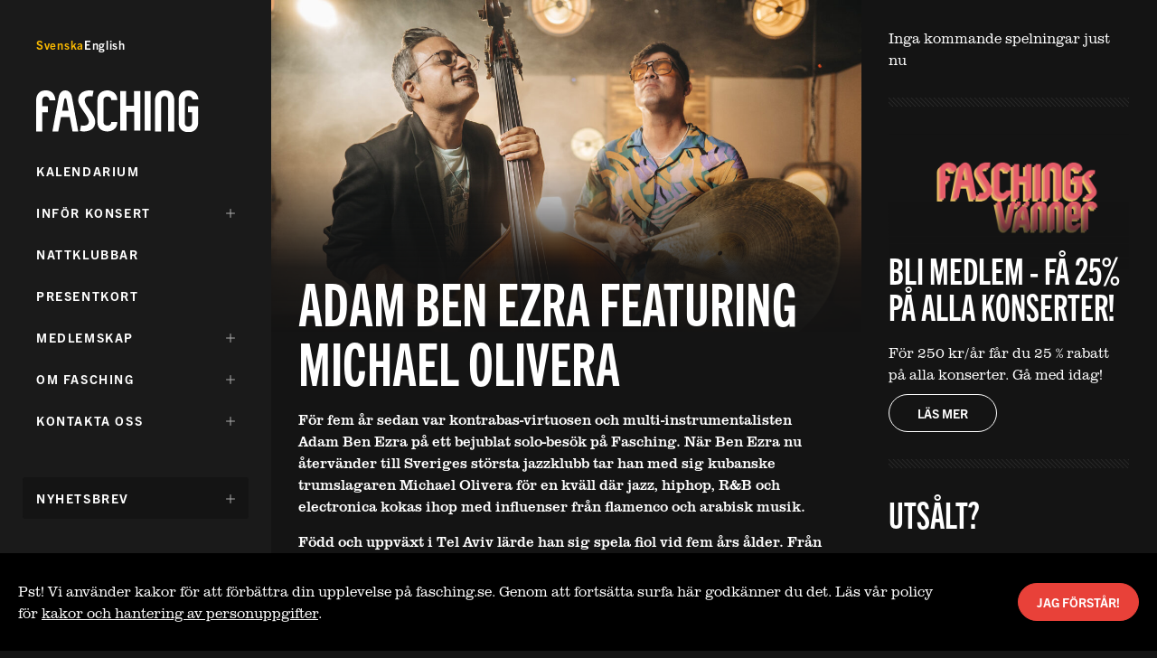

--- FILE ---
content_type: text/html; charset=UTF-8
request_url: https://www.fasching.se/adam-ben-ezra-featuring-michael-olivera/
body_size: 19081
content:
<!DOCTYPE html>
<html lang="sv-SE">

<head>
	<meta charset="UTF-8">
	<meta name="viewport" content="width=device-width, initial-scale=1, viewport-fit=cover">
	<meta name="google" content="notranslate" />
	<meta name="format-detection" content="telephone=no">

	<meta http-equiv="X-UA-Compatible" content="IE=edge">

	<title>Adam Ben Ezra Featuring Michael Olivera &raquo; Fasching</title>
	<meta name="description" content="Multi-instrumentalist som blandar jazz och pop med influenser av arabisk musik" />
	<link rel="canonical" href="https://www.fasching.se/adam-ben-ezra-featuring-michael-olivera/" />

	<!-- Twitter Card data -->
	<meta name="twitter:card" content="summary">
	<meta name="twitter:title" content="Adam Ben Ezra Featuring Michael Olivera  ">
	<meta name="twitter:description" content="Multi-instrumentalist som blandar jazz och pop med influenser av arabisk musik">
	<!-- Twitter summary card with large image must be at least 280x150px -->
	<meta name="twitter:image:src" content="https://www.fasching.se/wp-content/uploads/2023/11/fm_web_adam_ben_ezra-1200x675.jpg">

	<!-- Open Graph data -->
	<meta property="og:title" content="Adam Ben Ezra Featuring Michael Olivera  " />
	<meta property="og:url" content="https://www.fasching.se/adam-ben-ezra-featuring-michael-olivera/" />
	<meta property="og:image" content="https://www.fasching.se/wp-content/uploads/2023/11/fm_web_adam_ben_ezra-1200x675.jpg" />
	<meta property="og:description" content="Multi-instrumentalist som blandar jazz och pop med influenser av arabisk musik" />
	<meta property="og:site_name" content="Fasching" />

	<link rel="profile" href="http://gmpg.org/xfn/11">

	<link rel="apple-touch-icon" sizes="57x57" href="https://www.fasching.se/wp-content/themes/fasching_v2/dist/images/favicon@1x.png">
	<link rel="apple-touch-icon" sizes="60x60" href="https://www.fasching.se/wp-content/themes/fasching_v2/dist/images/favicon@1x.png">
	<link rel="apple-touch-icon" sizes="72x72" href="https://www.fasching.se/wp-content/themes/fasching_v2/dist/images/favicon@1x.png">
	<link rel="apple-touch-icon" sizes="76x76" href="https://www.fasching.se/wp-content/themes/fasching_v2/dist/images/favicon@1x.png">
	<link rel="apple-touch-icon" sizes="114x114" href="https://www.fasching.se/wp-content/themes/fasching_v2/dist/images/favicon@2x.png">
	<link rel="apple-touch-icon" sizes="120x120" href="https://www.fasching.se/wp-content/themes/fasching_v2/dist/images/favicon@2x.png">
	<link rel="apple-touch-icon" sizes="144x144" href="https://www.fasching.se/wp-content/themes/fasching_v2/dist/images/favicon@2x.png">
	<link rel="apple-touch-icon" sizes="152x152" href="https://www.fasching.se/wp-content/themes/fasching_v2/dist/images/favicon@2x.png">
	<link rel="apple-touch-icon" sizes="180x180" href="https://www.fasching.se/wp-content/themes/fasching_v2/dist/images/favicon@2x.png">
	<link rel="icon" type="image/png" sizes="192x192" href="https://www.fasching.se/wp-content/themes/fasching_v2/dist/images/favicon@2x.png">
	<link rel="icon" type="image/png" sizes="32x32" href="https://www.fasching.se/wp-content/themes/fasching_v2/dist/images/favicon@1x.png">
	<link rel="icon" type="image/png" sizes="96x96" href="https://www.fasching.se/wp-content/themes/fasching_v2/dist/images/favicon@2x.png">
	<link rel="icon" type="image/png" sizes="16x16" href="https://www.fasching.se/wp-content/themes/fasching_v2/dist/images/favicon@1x.png">
	<meta name="msapplication-TileColor" content="#ffffff">
	<meta name="msapplication-TileImage" content="https://www.fasching.se/wp-content/themes/fasching_v2/dist/images/favicon@2x.png">
	<meta name="theme-color" content="#141414">

	<link rel="stylesheet" href="https://use.typekit.net/chl3ghq.css">

	<title>Adam Ben Ezra Featuring Michael Olivera &#8211; Fasching</title>
<meta name='robots' content='max-image-preview:large' />
<link rel="alternate" href="https://www.fasching.se/adam-ben-ezra-featuring-michael-olivera/" hreflang="sv" />
<link rel="alternate" href="https://www.fasching.se/en/adam-ben-ezra-featuring-michael-olivera-2/" hreflang="en" />
<link rel="alternate" type="application/rss+xml" title="Fasching &raquo; Webbflöde" href="https://www.fasching.se/feed/" />
<link rel="alternate" type="application/rss+xml" title="Fasching &raquo; Kommentarsflöde" href="https://www.fasching.se/comments/feed/" />
<link rel="alternate" title="oEmbed (JSON)" type="application/json+oembed" href="https://www.fasching.se/wp-json/oembed/1.0/embed?url=https%3A%2F%2Fwww.fasching.se%2Fadam-ben-ezra-featuring-michael-olivera%2F" />
<link rel="alternate" title="oEmbed (XML)" type="text/xml+oembed" href="https://www.fasching.se/wp-json/oembed/1.0/embed?url=https%3A%2F%2Fwww.fasching.se%2Fadam-ben-ezra-featuring-michael-olivera%2F&#038;format=xml" />
<style id='wp-img-auto-sizes-contain-inline-css' type='text/css'>
img:is([sizes=auto i],[sizes^="auto," i]){contain-intrinsic-size:3000px 1500px}
/*# sourceURL=wp-img-auto-sizes-contain-inline-css */
</style>
<style id='wp-emoji-styles-inline-css' type='text/css'>

	img.wp-smiley, img.emoji {
		display: inline !important;
		border: none !important;
		box-shadow: none !important;
		height: 1em !important;
		width: 1em !important;
		margin: 0 0.07em !important;
		vertical-align: -0.1em !important;
		background: none !important;
		padding: 0 !important;
	}
/*# sourceURL=wp-emoji-styles-inline-css */
</style>
<style id='wp-block-library-inline-css' type='text/css'>
:root{--wp-block-synced-color:#7a00df;--wp-block-synced-color--rgb:122,0,223;--wp-bound-block-color:var(--wp-block-synced-color);--wp-editor-canvas-background:#ddd;--wp-admin-theme-color:#007cba;--wp-admin-theme-color--rgb:0,124,186;--wp-admin-theme-color-darker-10:#006ba1;--wp-admin-theme-color-darker-10--rgb:0,107,160.5;--wp-admin-theme-color-darker-20:#005a87;--wp-admin-theme-color-darker-20--rgb:0,90,135;--wp-admin-border-width-focus:2px}@media (min-resolution:192dpi){:root{--wp-admin-border-width-focus:1.5px}}.wp-element-button{cursor:pointer}:root .has-very-light-gray-background-color{background-color:#eee}:root .has-very-dark-gray-background-color{background-color:#313131}:root .has-very-light-gray-color{color:#eee}:root .has-very-dark-gray-color{color:#313131}:root .has-vivid-green-cyan-to-vivid-cyan-blue-gradient-background{background:linear-gradient(135deg,#00d084,#0693e3)}:root .has-purple-crush-gradient-background{background:linear-gradient(135deg,#34e2e4,#4721fb 50%,#ab1dfe)}:root .has-hazy-dawn-gradient-background{background:linear-gradient(135deg,#faaca8,#dad0ec)}:root .has-subdued-olive-gradient-background{background:linear-gradient(135deg,#fafae1,#67a671)}:root .has-atomic-cream-gradient-background{background:linear-gradient(135deg,#fdd79a,#004a59)}:root .has-nightshade-gradient-background{background:linear-gradient(135deg,#330968,#31cdcf)}:root .has-midnight-gradient-background{background:linear-gradient(135deg,#020381,#2874fc)}:root{--wp--preset--font-size--normal:16px;--wp--preset--font-size--huge:42px}.has-regular-font-size{font-size:1em}.has-larger-font-size{font-size:2.625em}.has-normal-font-size{font-size:var(--wp--preset--font-size--normal)}.has-huge-font-size{font-size:var(--wp--preset--font-size--huge)}.has-text-align-center{text-align:center}.has-text-align-left{text-align:left}.has-text-align-right{text-align:right}.has-fit-text{white-space:nowrap!important}#end-resizable-editor-section{display:none}.aligncenter{clear:both}.items-justified-left{justify-content:flex-start}.items-justified-center{justify-content:center}.items-justified-right{justify-content:flex-end}.items-justified-space-between{justify-content:space-between}.screen-reader-text{border:0;clip-path:inset(50%);height:1px;margin:-1px;overflow:hidden;padding:0;position:absolute;width:1px;word-wrap:normal!important}.screen-reader-text:focus{background-color:#ddd;clip-path:none;color:#444;display:block;font-size:1em;height:auto;left:5px;line-height:normal;padding:15px 23px 14px;text-decoration:none;top:5px;width:auto;z-index:100000}html :where(.has-border-color){border-style:solid}html :where([style*=border-top-color]){border-top-style:solid}html :where([style*=border-right-color]){border-right-style:solid}html :where([style*=border-bottom-color]){border-bottom-style:solid}html :where([style*=border-left-color]){border-left-style:solid}html :where([style*=border-width]){border-style:solid}html :where([style*=border-top-width]){border-top-style:solid}html :where([style*=border-right-width]){border-right-style:solid}html :where([style*=border-bottom-width]){border-bottom-style:solid}html :where([style*=border-left-width]){border-left-style:solid}html :where(img[class*=wp-image-]){height:auto;max-width:100%}:where(figure){margin:0 0 1em}html :where(.is-position-sticky){--wp-admin--admin-bar--position-offset:var(--wp-admin--admin-bar--height,0px)}@media screen and (max-width:600px){html :where(.is-position-sticky){--wp-admin--admin-bar--position-offset:0px}}

/*# sourceURL=wp-block-library-inline-css */
</style><style id='global-styles-inline-css' type='text/css'>
:root{--wp--preset--aspect-ratio--square: 1;--wp--preset--aspect-ratio--4-3: 4/3;--wp--preset--aspect-ratio--3-4: 3/4;--wp--preset--aspect-ratio--3-2: 3/2;--wp--preset--aspect-ratio--2-3: 2/3;--wp--preset--aspect-ratio--16-9: 16/9;--wp--preset--aspect-ratio--9-16: 9/16;--wp--preset--color--black: #000000;--wp--preset--color--cyan-bluish-gray: #abb8c3;--wp--preset--color--white: #ffffff;--wp--preset--color--pale-pink: #f78da7;--wp--preset--color--vivid-red: #cf2e2e;--wp--preset--color--luminous-vivid-orange: #ff6900;--wp--preset--color--luminous-vivid-amber: #fcb900;--wp--preset--color--light-green-cyan: #7bdcb5;--wp--preset--color--vivid-green-cyan: #00d084;--wp--preset--color--pale-cyan-blue: #8ed1fc;--wp--preset--color--vivid-cyan-blue: #0693e3;--wp--preset--color--vivid-purple: #9b51e0;--wp--preset--gradient--vivid-cyan-blue-to-vivid-purple: linear-gradient(135deg,rgb(6,147,227) 0%,rgb(155,81,224) 100%);--wp--preset--gradient--light-green-cyan-to-vivid-green-cyan: linear-gradient(135deg,rgb(122,220,180) 0%,rgb(0,208,130) 100%);--wp--preset--gradient--luminous-vivid-amber-to-luminous-vivid-orange: linear-gradient(135deg,rgb(252,185,0) 0%,rgb(255,105,0) 100%);--wp--preset--gradient--luminous-vivid-orange-to-vivid-red: linear-gradient(135deg,rgb(255,105,0) 0%,rgb(207,46,46) 100%);--wp--preset--gradient--very-light-gray-to-cyan-bluish-gray: linear-gradient(135deg,rgb(238,238,238) 0%,rgb(169,184,195) 100%);--wp--preset--gradient--cool-to-warm-spectrum: linear-gradient(135deg,rgb(74,234,220) 0%,rgb(151,120,209) 20%,rgb(207,42,186) 40%,rgb(238,44,130) 60%,rgb(251,105,98) 80%,rgb(254,248,76) 100%);--wp--preset--gradient--blush-light-purple: linear-gradient(135deg,rgb(255,206,236) 0%,rgb(152,150,240) 100%);--wp--preset--gradient--blush-bordeaux: linear-gradient(135deg,rgb(254,205,165) 0%,rgb(254,45,45) 50%,rgb(107,0,62) 100%);--wp--preset--gradient--luminous-dusk: linear-gradient(135deg,rgb(255,203,112) 0%,rgb(199,81,192) 50%,rgb(65,88,208) 100%);--wp--preset--gradient--pale-ocean: linear-gradient(135deg,rgb(255,245,203) 0%,rgb(182,227,212) 50%,rgb(51,167,181) 100%);--wp--preset--gradient--electric-grass: linear-gradient(135deg,rgb(202,248,128) 0%,rgb(113,206,126) 100%);--wp--preset--gradient--midnight: linear-gradient(135deg,rgb(2,3,129) 0%,rgb(40,116,252) 100%);--wp--preset--font-size--small: 13px;--wp--preset--font-size--medium: 20px;--wp--preset--font-size--large: 36px;--wp--preset--font-size--x-large: 42px;--wp--preset--spacing--20: 0.44rem;--wp--preset--spacing--30: 0.67rem;--wp--preset--spacing--40: 1rem;--wp--preset--spacing--50: 1.5rem;--wp--preset--spacing--60: 2.25rem;--wp--preset--spacing--70: 3.38rem;--wp--preset--spacing--80: 5.06rem;--wp--preset--shadow--natural: 6px 6px 9px rgba(0, 0, 0, 0.2);--wp--preset--shadow--deep: 12px 12px 50px rgba(0, 0, 0, 0.4);--wp--preset--shadow--sharp: 6px 6px 0px rgba(0, 0, 0, 0.2);--wp--preset--shadow--outlined: 6px 6px 0px -3px rgb(255, 255, 255), 6px 6px rgb(0, 0, 0);--wp--preset--shadow--crisp: 6px 6px 0px rgb(0, 0, 0);}:where(.is-layout-flex){gap: 0.5em;}:where(.is-layout-grid){gap: 0.5em;}body .is-layout-flex{display: flex;}.is-layout-flex{flex-wrap: wrap;align-items: center;}.is-layout-flex > :is(*, div){margin: 0;}body .is-layout-grid{display: grid;}.is-layout-grid > :is(*, div){margin: 0;}:where(.wp-block-columns.is-layout-flex){gap: 2em;}:where(.wp-block-columns.is-layout-grid){gap: 2em;}:where(.wp-block-post-template.is-layout-flex){gap: 1.25em;}:where(.wp-block-post-template.is-layout-grid){gap: 1.25em;}.has-black-color{color: var(--wp--preset--color--black) !important;}.has-cyan-bluish-gray-color{color: var(--wp--preset--color--cyan-bluish-gray) !important;}.has-white-color{color: var(--wp--preset--color--white) !important;}.has-pale-pink-color{color: var(--wp--preset--color--pale-pink) !important;}.has-vivid-red-color{color: var(--wp--preset--color--vivid-red) !important;}.has-luminous-vivid-orange-color{color: var(--wp--preset--color--luminous-vivid-orange) !important;}.has-luminous-vivid-amber-color{color: var(--wp--preset--color--luminous-vivid-amber) !important;}.has-light-green-cyan-color{color: var(--wp--preset--color--light-green-cyan) !important;}.has-vivid-green-cyan-color{color: var(--wp--preset--color--vivid-green-cyan) !important;}.has-pale-cyan-blue-color{color: var(--wp--preset--color--pale-cyan-blue) !important;}.has-vivid-cyan-blue-color{color: var(--wp--preset--color--vivid-cyan-blue) !important;}.has-vivid-purple-color{color: var(--wp--preset--color--vivid-purple) !important;}.has-black-background-color{background-color: var(--wp--preset--color--black) !important;}.has-cyan-bluish-gray-background-color{background-color: var(--wp--preset--color--cyan-bluish-gray) !important;}.has-white-background-color{background-color: var(--wp--preset--color--white) !important;}.has-pale-pink-background-color{background-color: var(--wp--preset--color--pale-pink) !important;}.has-vivid-red-background-color{background-color: var(--wp--preset--color--vivid-red) !important;}.has-luminous-vivid-orange-background-color{background-color: var(--wp--preset--color--luminous-vivid-orange) !important;}.has-luminous-vivid-amber-background-color{background-color: var(--wp--preset--color--luminous-vivid-amber) !important;}.has-light-green-cyan-background-color{background-color: var(--wp--preset--color--light-green-cyan) !important;}.has-vivid-green-cyan-background-color{background-color: var(--wp--preset--color--vivid-green-cyan) !important;}.has-pale-cyan-blue-background-color{background-color: var(--wp--preset--color--pale-cyan-blue) !important;}.has-vivid-cyan-blue-background-color{background-color: var(--wp--preset--color--vivid-cyan-blue) !important;}.has-vivid-purple-background-color{background-color: var(--wp--preset--color--vivid-purple) !important;}.has-black-border-color{border-color: var(--wp--preset--color--black) !important;}.has-cyan-bluish-gray-border-color{border-color: var(--wp--preset--color--cyan-bluish-gray) !important;}.has-white-border-color{border-color: var(--wp--preset--color--white) !important;}.has-pale-pink-border-color{border-color: var(--wp--preset--color--pale-pink) !important;}.has-vivid-red-border-color{border-color: var(--wp--preset--color--vivid-red) !important;}.has-luminous-vivid-orange-border-color{border-color: var(--wp--preset--color--luminous-vivid-orange) !important;}.has-luminous-vivid-amber-border-color{border-color: var(--wp--preset--color--luminous-vivid-amber) !important;}.has-light-green-cyan-border-color{border-color: var(--wp--preset--color--light-green-cyan) !important;}.has-vivid-green-cyan-border-color{border-color: var(--wp--preset--color--vivid-green-cyan) !important;}.has-pale-cyan-blue-border-color{border-color: var(--wp--preset--color--pale-cyan-blue) !important;}.has-vivid-cyan-blue-border-color{border-color: var(--wp--preset--color--vivid-cyan-blue) !important;}.has-vivid-purple-border-color{border-color: var(--wp--preset--color--vivid-purple) !important;}.has-vivid-cyan-blue-to-vivid-purple-gradient-background{background: var(--wp--preset--gradient--vivid-cyan-blue-to-vivid-purple) !important;}.has-light-green-cyan-to-vivid-green-cyan-gradient-background{background: var(--wp--preset--gradient--light-green-cyan-to-vivid-green-cyan) !important;}.has-luminous-vivid-amber-to-luminous-vivid-orange-gradient-background{background: var(--wp--preset--gradient--luminous-vivid-amber-to-luminous-vivid-orange) !important;}.has-luminous-vivid-orange-to-vivid-red-gradient-background{background: var(--wp--preset--gradient--luminous-vivid-orange-to-vivid-red) !important;}.has-very-light-gray-to-cyan-bluish-gray-gradient-background{background: var(--wp--preset--gradient--very-light-gray-to-cyan-bluish-gray) !important;}.has-cool-to-warm-spectrum-gradient-background{background: var(--wp--preset--gradient--cool-to-warm-spectrum) !important;}.has-blush-light-purple-gradient-background{background: var(--wp--preset--gradient--blush-light-purple) !important;}.has-blush-bordeaux-gradient-background{background: var(--wp--preset--gradient--blush-bordeaux) !important;}.has-luminous-dusk-gradient-background{background: var(--wp--preset--gradient--luminous-dusk) !important;}.has-pale-ocean-gradient-background{background: var(--wp--preset--gradient--pale-ocean) !important;}.has-electric-grass-gradient-background{background: var(--wp--preset--gradient--electric-grass) !important;}.has-midnight-gradient-background{background: var(--wp--preset--gradient--midnight) !important;}.has-small-font-size{font-size: var(--wp--preset--font-size--small) !important;}.has-medium-font-size{font-size: var(--wp--preset--font-size--medium) !important;}.has-large-font-size{font-size: var(--wp--preset--font-size--large) !important;}.has-x-large-font-size{font-size: var(--wp--preset--font-size--x-large) !important;}
/*# sourceURL=global-styles-inline-css */
</style>

<style id='classic-theme-styles-inline-css' type='text/css'>
/*! This file is auto-generated */
.wp-block-button__link{color:#fff;background-color:#32373c;border-radius:9999px;box-shadow:none;text-decoration:none;padding:calc(.667em + 2px) calc(1.333em + 2px);font-size:1.125em}.wp-block-file__button{background:#32373c;color:#fff;text-decoration:none}
/*# sourceURL=/wp-includes/css/classic-themes.min.css */
</style>
<link rel='stylesheet' id='fm-style-css' href='https://www.fasching.se/wp-content/themes/fasching_v2/dist/css/style.min.css?ver=1747747789' type='text/css' media='all' />
<link rel="https://api.w.org/" href="https://www.fasching.se/wp-json/" /><link rel="alternate" title="JSON" type="application/json" href="https://www.fasching.se/wp-json/wp/v2/posts/7881" /><link rel="canonical" href="https://www.fasching.se/adam-ben-ezra-featuring-michael-olivera/" />
<link rel='shortlink' href='https://www.fasching.se/?p=7881' />
<script>window.currentLanguage = '96';</script><script>window.sitewide = {"txt_loading":"Laddar","txt_no_more_result":"Inga fler evenemang hittades","txt_something_wrong":"Hoppsan! N\u00e5got gick fel","txt_no_event_found":"Inget evenemang hittades detta datum. Kommande evenemang","txt_upcoming_events":"Kommande evenemang","txt_scroll_or_click":"Scrolla eller klicka h\u00e4r f\u00f6r fler evenemang","txt_click_for_more":"Klicka h\u00e4r f\u00f6r fler evenemang","txt_search_performances":"S\u00f6k artist, genre, k\u00e4nsla etc","txt_months":"Januari,Februari,Mars,April,Maj,Juni,Juli,Augusti,September,Oktober,November,December","txt_months_short":"Jan,Feb,Mar,Apr,Maj,Jun,Jul,Aug,Sep,Okt,Nov,Dec","txt_days_short":"S\u00f6,M\u00e5,Ti,On,To,Fr,L\u00f6","txt_days":"S\u00f6ndag,M\u00e5ndag,Tisdag,Onsdag,Torsdag,Fredag,L\u00f6rdag","txt_searching":"S\u00f6ker...","txt_no_results":"Inga resultat hittades"};</script>		<style type="text/css" id="wp-custom-css">
			.sharing,
.sharedaddy,
.sd-sharing,
.sharing-is-caring {
  display: none !important;
}
		</style>
		
	<script>
		/**
		 * Function to track outbound links in Analytics for buy links
		 * Function accepts webbaddress as valid argument
		 */
		var trackOutboundLink = function(url, isExternal) {
			var params = {};
			if (!isExternal) {
				params.hitCallback = function() {
					document.location = url;
				}
			}

			if (window._gaq && window._gaq._getTracker) {
				ga('send', 'event', 'outbound', 'click', url, params);
			} else if (mi_track_user) {
				__gaTracker('send', 'event', 'outbound', 'click', url, params);
			}

			return isExternal;
		}
	</script>
	<!--[if IE]>
<script src="http://cdnjs.cloudflare.com/ajax/libs/html5shiv/3.7.3/html5shiv.min.js"></script>
<script src="http://cdnjs.cloudflare.com/ajax/libs/respond.js/1.4.2/respond.min.js"></script>
<![endif]-->

	<!-- Google Tag Manager -->
<script>(function(w,d,s,l,i){w[l]=w[l]||[];w[l].push({'gtm.start':
new Date().getTime(),event:'gtm.js'});var f=d.getElementsByTagName(s)[0],
j=d.createElement(s),dl=l!='dataLayer'?'&l='+l:'';j.async=true;j.src=
'https://www.googletagmanager.com/gtm.js?id='+i+dl;f.parentNode.insertBefore(j,f);
})(window,document,'script','dataLayer','GTM-PQ4KPG2J');</script>
<!-- End Google Tag Manager -->
<!-- Meta Pixel Code --> <script> !function(f,b,e,v,n,t,s) {if(f.fbq)return;n=f.fbq=function(){n.callMethod? n.callMethod.apply(n,arguments):n.queue.push(arguments)}; if(!f._fbq)f._fbq=n;n.push=n;n.loaded=!0;n.version='2.0'; n.queue=[];t=b.createElement(e);t.async=!0; t.src=v;s=b.getElementsByTagName(e)[0]; s.parentNode.insertBefore(t,s)}(window, document,'script', 'https://connect.facebook.net/en_US/fbevents.js'); fbq('init', '1647994128811775'); fbq('track', 'PageView'); </script> <noscript><img height="1" width="1" style="display:none" src="https://www.facebook.com/tr?id=1647994128811775&ev=PageView&noscript=1" /></noscript> <!-- End Meta Pixel Code -->
	<link
  rel="stylesheet"
  href="https://cdn.jsdelivr.net/npm/@nortic/newsletter-form@latest/dist/index.css"
></link>
</head>

<!--[if IE ]>
   <body class="ie ">
<![endif]-->
<!--[if !IE]>-->

<body class="">
	<!--<![endif]-->

	<!-- Google Tag Manager (noscript) -->
<noscript><iframe src="https://www.googletagmanager.com/ns.html?id=GTM-PQ4KPG2J"
height="0" width="0" style="display:none;visibility:hidden"></iframe></noscript>
<!-- End Google Tag Manager (noscript) -->
	<noscript>
		<div class="no-js">
	</noscript>

	<noscript>
		<div class="u-hidden--no-js">
	</noscript>
	<div id="js-init-preloader" class="preloader">
		<div class="preloader__content">
			<div class="preloader__loader"></div>
		</div>
	</div>
	<noscript>
		</div>
	</noscript>

	<svg aria-hidden="true" style="display:none">
	<symbol id="icon-calendar" stroke="none" stroke-width="1" fill-rule="evenodd">
		<path
			d="M5.58184639,2 L7.41815361,2 C7.73947828,2 8,1.776125 8,1.5 C8,1.223875 7.73947828,1 7.41815361,1 L5.58184639,1 C5.26052172,1 5,1.223875 5,1.5 C5,1.776125 5.26052172,2 5.58184639,2 L5.58184639,2 Z M1,10 L11,10 L11,5 L1,5 L1,10 Z M12,1.575 L12,10.4736842 C12,10.7643421 11.7663913,11 11.4782609,11 L0.52173913,11 C0.233608696,11 0,10.7643421 0,10.4736842 L0,1.575 C0,1.28434211 0.233608696,1 0.52173913,1 L1.74117391,1 C2.02930435,1 2.26291304,1.23565789 2.26291304,1.52631579 C2.26291304,1.81697368 2.02930435,2.05263158 1.74117391,2.05263158 L1.04347826,2.05263158 L1.04347826,4.28947368 L10.9565217,4.28947368 L10.9565217,2.05263158 L10.2586957,2.05263158 C9.97056522,2.05263158 9.73695652,1.81697368 9.73695652,1.52631579 C9.73695652,1.23565789 9.97056522,1 10.2586957,1 L11.4782609,1 C11.7663913,1 12,1.28434211 12,1.575 L12,1.575 Z M8.5,3 C8.7761,3 9,2.70547224 9,2.34227835 L9,0.657721652 C9,0.294527756 8.7761,0 8.5,0 C8.2238,0 8,0.294527756 8,0.657721652 L8,2.34227835 C8,2.70547224 8.2238,3 8.5,3 L8.5,3 Z M3,2.34227835 L3,0.657721652 C3,0.294527756 3.2238,0 3.5,0 C3.7761,0 4,0.294527756 4,0.657721652 L4,2.34227835 C4,2.70547224 3.7761,3 3.5,3 C3.2238,3 3,2.70547224 3,2.34227835 L3,2.34227835 Z">
		</path>
	</symbol>
	<symbol id="icon-card" stroke="none" stroke-width="1" fill-rule="evenodd">
		<path
			d="M9.98256522,5.85 C9.98256522,6.18135 9.74895652,6.45 9.46082609,6.45 L6.98530435,6.45 C6.69730435,6.45 6.46356522,6.18135 6.46356522,5.85 C6.46356522,5.51865 6.69730435,5.25 6.98530435,5.25 L9.46082609,5.25 C9.74895652,5.25 9.98256522,5.51865 9.98256522,5.85 L9.98256522,5.85 Z M1.04347826,7.8 L10.9565217,7.8 L10.9565217,4.05 L1.04347826,4.05 L1.04347826,7.8 Z M1.04347826,2.25 L10.9565217,2.25 L10.9565217,1.2 L1.04347826,1.2 L1.04347826,2.25 Z M12,1.10595 C12,0.49515 11.5694348,0 11.0383043,0 L0.961695652,0 C0.430565217,0 0,0.49515 0,1.10595 L0,7.89405 C0,8.50485 0.430565217,9 0.961695652,9 L11.0383043,9 C11.5694348,9 12,8.50485 12,7.89405 L12,1.10595 Z">
		</path>
	</symbol>
	<symbol id="icon-clock" stroke="none" stroke-width="1" fill-rule="evenodd">
		<path
			d="M7.82806194,7.07464035 C8.05731269,7.28629825 8.05731269,7.62953093 7.82806194,7.84118883 C7.71343656,7.94701777 7.56329346,8 7.4130036,8 C7.26271373,8 7.11257063,7.94701777 6.99794526,7.84118883 L5.17201145,6.1556494 C5.06193586,6.05402109 5,5.9160776 5,5.77230741 L5,2.54201766 C5,2.24268841 5.2628605,2 5.58706979,2 C5.91127908,2 6.17413958,2.24268841 6.17413958,2.54201766 L6.17413958,5.5477766 L7.82806194,7.07464035 Z M6,11 C3.24302632,11 1,8.75697368 1,6 C1,3.24302632 3.24302632,1 6,1 C8.75710526,1 11,3.24302632 11,6 C11,8.75697368 8.75710526,11 6,11 L6,11 Z M6,0 C2.69165217,0 0,2.69165217 0,6 C0,9.30834783 2.69165217,12 6,12 C9.30847826,12 12,9.30834783 12,6 C12,2.69165217 9.30847826,0 6,0 L6,0 Z">
		</path>
	</symbol>
	<symbol id="icon-information" stroke="none" stroke-width="1" fill-rule="evenodd">
		<path
			d="M10.9565217,6 C10.9565217,8.733 8.733,10.9565217 6,10.9565217 C3.267,10.9565217 1.04347826,8.733 1.04347826,6 C1.04347826,3.267 3.267,1.04347826 6,1.04347826 C8.733,1.04347826 10.9565217,3.267 10.9565217,6 M12,6 C12,2.69165217 9.30834783,0 6,0 C2.69165217,0 0,2.69165217 0,6 C0,9.30834783 2.69165217,12 6,12 C9.30834783,12 12,9.30834783 12,6 M6.94434783,3.39782609 C7.06565217,3.27652174 7.13478261,3.10826087 7.13478261,2.9373913 C7.13478261,2.76521739 7.06565217,2.59695652 6.94434783,2.47565217 C6.82304348,2.35434783 6.65478261,2.28521739 6.4826087,2.28521739 C6.31173913,2.28521739 6.14347826,2.35434783 6.02217391,2.47565217 C5.89956522,2.59695652 5.83043478,2.76521739 5.83043478,2.9373913 C5.83043478,3.10826087 5.89956522,3.27652174 6.02217391,3.39782609 C6.14347826,3.51913043 6.31043478,3.58956522 6.4826087,3.58956522 C6.65478261,3.58956522 6.82304348,3.51913043 6.94434783,3.39782609 M5.6486087,9.6273913 C5.54634783,9.6273913 5.44513043,9.59295652 5.36243478,9.52656522 C5.23017391,9.42026087 5.16782609,9.24913043 5.20069565,9.08256522 L5.84321739,5.82052174 L5.48934783,6.01982609 C5.26943478,6.1436087 4.99108696,6.06573913 4.86756522,5.84608696 C4.74378261,5.62643478 4.82152174,5.34808696 5.04117391,5.22430435 L6.25865217,4.53847826 C6.414,4.45095652 6.606,4.46191304 6.75026087,4.5663913 C6.89465217,4.67073913 6.96508696,4.84969565 6.93065217,5.02447826 L6.26478261,8.40443478 L6.81078261,8.16652174 C7.04217391,8.06608696 7.311,8.17173913 7.41169565,8.40273913 C7.5123913,8.63386957 7.4066087,8.90282609 7.17547826,9.00365217 L5.83095652,9.58943478 C5.7723913,9.61486957 5.71030435,9.6273913 5.6486087,9.6273913">
		</path>
	</symbol>
	<symbol id="icon-location" stroke="none" stroke-width="1" fill-rule="evenodd">
		<path
			d="M2.75136752,5.09541228 L6.05820737,5.43171077 C6.32807476,5.45928324 6.54151144,5.67271992 6.56894105,5.94244445 L6.90509668,9.24885571 L10.2917967,1.70871226 L2.75136752,5.09541228 Z M6.55265472,12.0005316 C6.52236786,12.0005316 6.49179527,11.998103 6.46122268,11.9931028 C6.20578441,11.9518155 6.01006269,11.7440933 5.98391884,11.4867978 L5.47904253,6.52160929 L0.513568266,6.01659012 C0.256272782,5.99044627 0.0486934717,5.79458169 0.00740618969,5.53928628 C-0.0340239549,5.28399087 0.101409759,5.03269562 0.337418721,4.92669159 L11.194831,0.05022071 C11.4111249,-0.0470686985 11.6652774,-0.000352638917 11.8331409,0.167368015 C12.0008616,0.33508867 12.0474348,0.589241177 11.9502882,0.805535105 L7.0736745,11.6630902 C6.98038525,11.8706695 6.77466315,12.0003888 6.55265472,12.0005316 L6.55265472,12.0005316 Z">
		</path>
	</symbol>
	<symbol id="icon-message" stroke="none" stroke-width="1" fill-rule="evenodd">
		<path
			d="M8.1573913,3.44575 C8.06086957,3.344 8.00478261,3.202375 8.00478261,3.058 C8.00478261,2.91225 8.06086957,2.770625 8.1573913,2.668875 C8.25521739,2.56575 8.38956522,2.508 8.52652174,2.508 C8.66478261,2.508 8.79913043,2.56575 8.89565217,2.668875 C8.99217391,2.770625 9.04826087,2.913625 9.04826087,3.058 C9.04826087,3.202375 8.99217391,3.344 8.89565217,3.44575 C8.79782609,3.548875 8.66347826,3.608 8.52652174,3.608 C8.38956522,3.608 8.25521739,3.548875 8.1573913,3.44575 L8.1573913,3.44575 Z M2.43104348,3.025 C2.43104348,2.7212625 2.66465217,2.475 2.95278261,2.475 L6.72991304,2.475 C7.01804348,2.475 7.25165217,2.7212625 7.25165217,3.025 C7.25165217,3.3287375 7.01804348,3.575 6.72991304,3.575 L2.95278261,3.575 C2.66465217,3.575 2.43104348,3.3287375 2.43104348,3.025 L2.43104348,3.025 Z M10.9565217,7.0125 L9.54508696,7.0125 C9.39182609,7.0125 9.21756522,7.088125 9.11843478,7.2114625 L7.69565217,8.9502875 L7.69565217,7.5717125 C7.69565217,7.267975 7.51917391,7.0125 7.23104348,7.0125 L1.04347826,7.0125 L1.04347826,1.1 L10.9565217,1.1 L10.9565217,7.0125 Z M11.4782609,0 L0.52173913,0 C0.233608696,0 0,0.2462625 0,0.55 L0,7.5717125 C0,7.87545 0.233608696,8.1125 0.52173913,8.1125 L6.65217391,8.1125 L6.65217391,10.45 C6.65217391,10.680725 6.81743478,10.886975 7.02286957,10.9663125 C7.08156522,10.989 7.15656522,11 7.21669565,11 C7.36708696,11 7.52086957,10.9267125 7.62195652,10.8009 L9.78691304,8.1125 L11.4782609,8.1125 C11.7663913,8.1125 12,7.87545 12,7.5717125 L12,0.55 C12,0.2462625 11.7663913,0 11.4782609,0 L11.4782609,0 Z">
		</path>
	</symbol>
	<symbol id="icon-facebook" stroke="none" stroke-width="1" fill-rule="evenodd">
		<path
			d="M21.365296,40 L2.20769293,40 C0.988060547,40 0,39.0113263 0,37.792169 L0,2.2076758 C0,0.988208087 0.988215756,0 2.20769293,0 L37.7924623,0 C39.011629,0 40,0.988208087 40,2.2076758 L40,37.792169 C40,39.0114815 39.0114738,40 37.7924623,40 L27.5994211,40 L27.5994211,24.5097956 L32.7987676,24.5097956 L33.577296,18.472988 L27.5994211,18.472988 L27.5994211,14.6188678 C27.5994211,12.8710728 28.0847596,11.6800081 30.5910747,11.6800081 L33.7877594,11.6786112 L33.7877594,6.27924212 C33.234905,6.20567362 31.3373196,6.04130856 29.1296267,6.04130856 C24.5206952,6.04130856 21.365296,8.85460521 21.365296,14.0210074 L21.365296,18.472988 L16.1526015,18.472988 L16.1526015,24.5097956 L21.365296,24.5097956 L21.365296,40 L21.365296,40 Z">
		</path>
	</symbol>
	<symbol id="icon-messenger" stroke="none" stroke-width="1" fill-rule="evenodd">
		<path
			d="M20,0 C8.95428571,0 0,8.29098765 0,18.5185185 C0,24.3462963 2.90832298,29.5445679 7.45341615,32.9391358 L7.45341615,40 L14.2632298,36.2625926 C16.0806211,36.7655556 18.0059627,37.037037 20,37.037037 C31.0457143,37.037037 40,28.7460494 40,18.5185185 C40,8.29098765 31.0457143,0 20,0 L20,0 Z M21.9875776,24.9382716 L16.8944099,19.5061728 L6.95652174,24.9382716 L17.8881988,13.3333333 L23.1055901,18.7654321 L32.9192547,13.3333333 L21.9875776,24.9382716 L21.9875776,24.9382716 Z">
		</path>
	</symbol>
	<symbol id="icon-twitter" stroke="none" stroke-width="1" fill-rule="evenodd">
		<path
			d="M40,4 C38.5302577,4.56923077 36.9478195,5.01733478 35,5 C36.9830369,4.18786566 38.2837354,2.55514626 39,1 C37.3093855,1.56359697 35.5555556,2.25720477 34,3 C32.1887656,1.01061755 30.0545871,0 28,0 C23.1637025,0 19.4893467,3.73022752 19,8 C19.4893467,8.98353196 19.5597817,9.61755146 20,10 C12.8802019,9.87973998 6.8345366,6.56663055 3,2 C2.0778306,2.75536295 1.67400364,4.18786566 2,6 C1.67400364,8.60216685 3.12261548,11.152546 5,13 C3.9819217,12.6065005 2.71409286,12.227519 2,12 L2,12 C1.60591653,15.7479957 4.43505312,19.1159263 8,20 C7.50366849,20.0741062 6.77818865,20.171831 6,20 C5.50096848,20.171831 4.98444562,20.1217768 4,20 C5.52914245,23.3323944 8.55784469,25.7421452 12,26 C9.34202031,28.0422535 5.80149087,29.3746479 2,29 C1.29600282,29.3746479 0.640957915,29.3365114 0,29 C3.63209485,31.619935 7.94740858,33 13,33 C27.6762341,33 35.9288607,20.3076923 36,9 C35.9288607,8.93586132 35.9218172,8.57356446 36,8 C37.5112989,7.04333694 38.9035628,5.57746479 40,4">
		</path>
	</symbol>
	<symbol id="icon-spotify" stroke="none" stroke-width="1" fill-rule="evenodd">
		<path
			d="M19.875,11.125 C15.875,8.75 9.1875,8.5 5.375,9.6875 C4.75,9.875 4.125,9.5 3.9375,8.9375 C3.75,8.3125 4.125,7.6875 4.6875,7.5 C9.125,6.1875 16.4375,6.4375 21.0625,9.1875 C21.625,9.5 21.8125,10.25 21.5,10.8125 C21.1875,11.25 20.4375,11.4375 19.875,11.125 M19.75,14.625 C19.4375,15.0625 18.875,15.25 18.4375,14.9375 C15.0625,12.875 9.9375,12.25 6,13.5 C5.5,13.625 4.9375,13.375 4.8125,12.875 C4.6875,12.375 4.9375,11.8125 5.4375,11.6875 C10,10.3125 15.625,11 19.5,13.375 C19.875,13.5625 20.0625,14.1875 19.75,14.625 M18.25,18.0625 C18,18.4375 17.5625,18.5625 17.1875,18.3125 C14.25,16.5 10.5625,16.125 6.1875,17.125 C5.75,17.25 5.375,16.9375 5.25,16.5625 C5.125,16.125 5.4375,15.75 5.8125,15.625 C10.5625,14.5625 14.6875,15 17.9375,17 C18.375,17.1875 18.4375,17.6875 18.25,18.0625 M12.5,0 C5.625,0 0,5.625 0,12.5 C0,19.375 5.625,25 12.5,25 C19.375,25 25,19.375 25,12.5 C25,5.625 19.4375,0 12.5,0"
			id="Spotify"></path>
	</symbol>
	<symbol id="icon-arrow--right" stroke="none" stroke-width="1" fill-rule="evenodd">
		<path
			d="M11.8182231,14.6961201 C11.6332488,14.8986205 11.390248,15 11.147484,15 C10.9054306,15 10.6633772,14.8993963 10.4784029,14.6979304 C10.1079806,14.2944813 10.1072701,13.6396523 10.476745,13.2351687 L14.7697591,8.53446923 L0.947371537,8.53446923 C0.424185606,8.53446923 0,8.0712786 0,7.49998431 C0,6.92869001 0.424185606,6.46549938 0.947371537,6.46549938 L14.7697591,6.46549938 L10.476745,1.76505851 C10.1072701,1.36057491 10.1079806,0.705487329 10.4784029,0.302038209 C10.8488252,-0.101410911 11.4487482,-0.100635048 11.8182231,0.304107179 L17.7234267,6.76963795 C18.0921911,7.17334569 18.0921911,7.82662292 17.7234267,8.23058928 L11.8182231,14.6961201 Z"
			id="arrow-thin-right"></path>
	</symbol>
	<symbol id="icon-arrow--left" stroke="none" stroke-width="1" fill-rule="evenodd">
		<path
			d="M17.7234267,8.23058928 L11.8182231,14.6961201 C11.6332488,14.8986205 11.390248,15 11.147484,15 C10.9054306,15 10.6633772,14.8993963 10.4784029,14.6979304 C10.1079806,14.2944813 10.1072701,13.6396523 10.476745,13.2351687 L14.7697591,8.53446923 L0.947371537,8.53446923 C0.424185606,8.53446923 -1.77635684e-15,8.0712786 -1.77635684e-15,7.49998431 C-1.77635684e-15,6.92869001 0.424185606,6.46549938 0.947371537,6.46549938 L14.7697591,6.46549938 L10.476745,1.76505851 C10.1072701,1.36057491 10.1079806,0.705487329 10.4784029,0.302038209 C10.8488252,-0.101410911 11.4487482,-0.100635048 11.8182231,0.304107179 L17.7234267,6.76963795 C18.0921911,7.17334569 18.0921911,7.82662292 17.7234267,8.23058928"
			transform="translate(9.000000, 7.500000) scale(-1, 1) translate(-9.000000, -7.500000) "></path>
	</symbol>
	<symbol id="menu-more" stroke="none" stroke-width="1" fill-rule="evenodd">
		<path
			d="M9.550625,9.44444444 C9.550625,9.13763889 9.32675,8.88888889 9.050625,8.88888889 L0.533625,8.88888889 C0.2575,8.88888889 0.033625,9.13763889 0.033625,9.44444444 C0.033625,9.75125 0.2575,10 0.533625,10 L9.050625,10 C9.32675,10 9.550625,9.75125 9.550625,9.44444444 M7.70025,6.48458333 C7.70025,6.17777778 7.476375,5.92902778 7.20025,5.92902778 L0.5,5.92902778 C0.223875,5.92902778 0,6.17777778 0,6.48458333 C0,6.79138889 0.223875,7.04013889 0.5,7.04013889 L7.20025,7.04013889 C7.476375,7.04013889 7.70025,6.79138889 7.70025,6.48458333 M6.173875,3.52444444 C6.173875,3.21763889 5.95,2.96888889 5.673875,2.96888889 L0.5,2.96888889 C0.223875,2.96888889 0,3.21763889 0,3.52444444 C0,3.83125 0.223875,4.08 0.5,4.08 L5.673875,4.08 C5.95,4.08 6.173875,3.83125 6.173875,3.52444444 M9.5,1.11111111 L0.5,1.11111111 C0.223875,1.11111111 0,0.862361111 0,0.555555556 C0,0.24875 0.223875,0 0.5,0 L9.5,0 C9.776125,0 10,0.24875 10,0.555555556 C10,0.862361111 9.776125,1.11111111 9.5,1.11111111"
			id="align-left"></path>
	</symbol>
	<symbol id="icon-grid" stroke="none" stroke-width="1" fill-rule="evenodd">
		<rect x="14" y="0" width="3" height="3" rx="1"></rect>
		<rect x="7" y="0" width="3" height="3" rx="1"></rect>
		<rect x="0" y="0" width="3" height="3" rx="1"></rect>
		<rect x="14" y="7" width="3" height="3" rx="1"></rect>
		<rect x="7" y="7" width="3" height="3" rx="1"></rect>
		<rect x="0" y="7" width="3" height="3" rx="1"></rect>
		<rect x="14" y="14" width="3" height="3" rx="1"></rect>
		<rect x="7" y="14" width="3" height="3" rx="1"></rect>
		<rect x="0" y="14" width="3" height="3" rx="1"></rect>
	</symbol>
	<symbol id="icon-list" stroke="none" stroke-width="1" fill-rule="evenodd">
		<path
			d="M19.10125,15.1111111 C19.10125,14.6202222 18.6535,14.2222222 18.10125,14.2222222 L1.06725,14.2222222 C0.515,14.2222222 0.06725,14.6202222 0.06725,15.1111111 C0.06725,15.602 0.515,16 1.06725,16 L18.10125,16 C18.6535,16 19.10125,15.602 19.10125,15.1111111 M15.4005,10.3753333 C15.4005,9.88444444 14.95275,9.48644444 14.4005,9.48644444 L1,9.48644444 C0.44775,9.48644444 0,9.88444444 0,10.3753333 C0,10.8662222 0.44775,11.2642222 1,11.2642222 L14.4005,11.2642222 C14.95275,11.2642222 15.4005,10.8662222 15.4005,10.3753333 M12.34775,5.63911111 C12.34775,5.14822222 11.9,4.75022222 11.34775,4.75022222 L1,4.75022222 C0.44775,4.75022222 0,5.14822222 0,5.63911111 C0,6.13 0.44775,6.528 1,6.528 L11.34775,6.528 C11.9,6.528 12.34775,6.13 12.34775,5.63911111 M19,1.77777778 L1,1.77777778 C0.44775,1.77777778 0,1.37977778 0,0.888888889 C0,0.398 0.44775,0 1,0 L19,0 C19.55225,0 20,0.398 20,0.888888889 C20,1.37977778 19.55225,1.77777778 19,1.77777778">
		</path>
	</symbol>
	<symbol id="icon-chevron--left" stroke="none" stroke-width="1" fill-rule="evenodd">
		<path
			d="M0.761427661,10 C0.55628496,10 0.352157817,9.92923583 0.200839686,9.78858113 C-0.0835165337,9.52299709 -0.0632053752,9.10802204 0.244508676,8.86340516 L5.11410893,4.99933216 L0.244508676,1.13613279 C-0.0632053752,0.891515917 -0.0835165337,0.47654086 0.200839686,0.210956824 C0.488242579,-0.0555008438 0.968601478,-0.0712262144 1.27834665,0.173390661 L6.75423498,4.5179611 C6.9106309,4.6420168 7,4.81674314 7,4.99933216 C7,5.18279482 6.9106309,5.35752116 6.75423498,5.48157686 L1.27834665,9.82614729 C1.13109075,9.94234031 0.946259203,10 0.761427661,10"
			transform="translate(3.500000, 5.000000) scale(-1, 1) translate(-3.500000, -5.000000) "></path>
	</symbol>
	<symbol id="icon-chevron--right" stroke="none" stroke-width="1" fill-rule="evenodd">
		<path
			d="M0.761427661,10 C0.55628496,10 0.352157817,9.92923583 0.200839686,9.78858113 C-0.0835165337,9.52299709 -0.0632053752,9.10802204 0.244508676,8.86340516 L5.11410893,4.99933216 L0.244508676,1.13613279 C-0.0632053752,0.891515917 -0.0835165337,0.47654086 0.200839686,0.210956824 C0.488242579,-0.0555008438 0.968601478,-0.0712262144 1.27834665,0.173390661 L6.75423498,4.5179611 C6.9106309,4.6420168 7,4.81674314 7,4.99933216 C7,5.18279482 6.9106309,5.35752116 6.75423498,5.48157686 L1.27834665,9.82614729 C1.13109075,9.94234031 0.946259203,10 0.761427661,10">
		</path>
	</symbol>

	<symbol id="icon-expand" stroke="none" stroke-width="1" fill-rule="evenodd">
		<path
			d="M5.55555556,5.55555556 L5.55555556,9.5 C5.55555556,9.776125 5.30680556,10 5,10 C4.69319444,10 4.44444444,9.776125 4.44444444,9.5 L4.44444444,5.55555556 L0.5,5.55555556 C0.223875,5.55555556 0,5.30680556 0,5 C0,4.69319444 0.223875,4.44444444 0.5,4.44444444 L4.44444444,4.44444444 L4.44444444,0.5 C4.44444444,0.223875 4.69319444,1.26140122e-13 5,1.26121336e-13 C5.30680556,1.26102549e-13 5.55555556,0.223875 5.55555556,0.5 L5.55555556,4.44444444 L9.5,4.44444444 C9.776125,4.44444444 10,4.69319444 10,5 C10,5.30680556 9.776125,5.55555556 9.5,5.55555556 L5.55555556,5.55555556 Z">
		</path>
	</symbol>
	<symbol id="icon-flower" stroke="none" stroke-width="1" fill-rule="evenodd">
		<path d="m454.2,255.6c28.2-14.2 47.5-43.4 47.5-77.1 0-46.2-36.2-83.9-81.9-86.1-2.2-45.6-39.9-81.9-86.1-81.9-33.7,0-62.9,19.4-77.1,47.5-14.2-28.2-43.4-47.5-77.1-47.5-46.2,0-83.9,36.2-86.1,81.9-45.6,2.2-81.9,39.9-81.9,86.1 0,33.7 19.4,62.9 47.5,77.1-28.2,14.2-47.5,43.4-47.5,77.1 0,46.2 36.2,83.9 81.9,86.1 2.2,45.6 39.9,81.9 86.1,81.9 33.7,0 62.9-19.4 77.1-47.5 14.2,28.2 43.4,47.5 77.1,47.5 46.2,0 83.9-36.2 86.1-81.9 45.6-2.2 81.9-39.9 81.9-86.1 5.68434e-14-33.7-19.3-62.9-47.5-77.1zm-160.3-172.8v1.42109e-14c5.8-16.5 21.5-28.3 39.9-28.3 23.4,0 42.5,19.3 42.3,42.7-0.1,4.7-0.9,9.2-2.3,13.4-2.7,7.6-0.7,16.1 5,21.8 5.7,5.7 14.2,7.7 21.8,5 4.2-1.5 8.7-2.3 13.4-2.3 23.4-0.3 42.7,18.8 42.7,42.3 0,18.4-11.8,34.1-28.3,39.9l-66.2,21.1c-3.5-21.4-13.4-42-29.9-58.5-16.9-16.9-37.9-26.9-59.8-30.1l21.4-67zm-238.2,93.4c1.2-21.9 19.3-39.4 41.2-39.9 5.2-0.1 10.2,0.7 14.9,2.3 7.6,2.7 16.1,0.7 21.8-5 5.7-5.7 7.7-14.2 5-21.8-1.6-4.6-2.5-9.7-2.3-14.9 0.5-21.9 18-40 39.9-41.2 19.4-1 36.2,11.1 42.3,28.2l21.1,66.2c-21.4,3.5-42,13.4-58.5,29.9-16.9,16.9-26.9,37.9-30.1,59.8l-67-21.3c-17.2-6.1-29.3-22.8-28.3-42.3zm163.9,252.2h2.84217e-14c-6.1,17.2-22.8,29.2-42.3,28.2-21.9-1.2-39.4-19.3-39.9-41.2-0.1-5.2 0.7-10.3 2.3-14.9 2.7-7.6 0.7-16.1-5-21.8-5.7-5.7-14.2-7.7-21.8-5-4.7,1.6-9.7,2.5-14.9,2.3-21.9-0.5-40-18-41.2-39.9-1-19.4 11.1-36.2 28.2-42.3l66.2-21.1c3.5,21.4 13.4,42 29.9,58.5 16.9,16.9 37.9,26.9 59.8,30.1l-21.3,67.1zm-8.7-126.9c-25.3-25.3-25.3-66.4 0-91.8 25.3-25.3 66.4-25.3 91.8,0 25.3,25.3 25.3,66.4 0,91.8-25.4,25.3-66.5,25.3-91.8,0zm204.2,73.4c-4.7-0.1-9.2-0.9-13.4-2.3-7.6-2.7-16.1-0.7-21.8,5-5.7,5.7-7.7,14.2-5,21.8 1.5,4.2 2.3,8.7 2.3,13.4 0.3,23.4-18.8,42.7-42.3,42.7-18.4,0-34.1-11.8-39.9-28.3l-21.1-66.2c21.4-3.5 42-13.4 58.5-29.9 16.9-16.9 26.9-37.9 30.1-59.8l67.1,21.4c16.5,5.8 28.3,21.5 28.3,39.9-0.1,23.5-19.4,42.6-42.8,42.3z"/>
	</symbol>
</svg>
	<div class="site-wrapper">
		<button id="js-site-nav-btn" class="site-menu-btn" aria-label="Visa meny" aria-controls="js-site-nav" aria-pressed="false">
			<span class="u-visually-hidden is-closed">Visa meny</span>
			<span class="u-visually-hidden is-open">Dölj meny</span>
			<div class="site-menu-btn__wrapper g-drop-shadow">
				<div class="icon--hamburger">
					<span></span>
				</div>
			</div>
		</button>

							<div class="languages-wrapper languages-wrapper__mobile u-hidden--large">
									<a class=" is-active" href="https://www.fasching.se/adam-ben-ezra-featuring-michael-olivera/">Svenska</a>
									<a class="" href="https://www.fasching.se/en/adam-ben-ezra-featuring-michael-olivera-2/">English</a>
							</div>
		
		<header id="js-site-nav" class="site-header" role="banner">
			<nav id="site-navigation" class="main-nav js-nav" role="navigation">
				<div id="js-nav-index" class="main-nav__wrapper" aria-hidden="false" tabindex="-1">
																<div class="languages-wrapper languages-wrapper__desktop u-hidden--large-max">
															<a class=" is-active" href="https://www.fasching.se/adam-ben-ezra-featuring-michael-olivera/">Svenska</a>
															<a class="" href="https://www.fasching.se/en/adam-ben-ezra-featuring-michael-olivera-2/">English</a>
													</div>
					
					<div class="main-nav__group site-branding u-hidden--large-max">
													<p class="site-title">
								<a href="https://www.fasching.se/" rel="home">
									<span class="u-visually-hidden">Fasching</span>
									<img src="https://www.fasching.se/wp-content/themes/fasching_v2/dist/images/logotype.svg" alt="logotyp">
								</a>
							</p>
											</div><!-- .site-branding -->

					<div class="main-nav__group">
						<ul class="main-nav">
<li class="main-nav__item">
<a href="https://www.fasching.se/kalendarium/" class="main-nav__link">Kalendarium</a>
</li>
<li class="main-nav__item">
<span class="main-nav__link js-expand" role="button" tabindex="0" aria-expanded="false" aria-controls="parent-12118"><span class="closed visually-hidden">Visa undermeny för:</span><span class="open visually-hidden">Dölj undermeny för:</span>Inför Konsert<span class="main-nav__expand-btn" aria-hidden="true"><svg class="icon icon--fill icon--small" aria-hidden="true" viewBox="0 0 10 10"><use xlink:href="#icon-expand"></use></svg></span></span><ul id="parent-12118" class="main-nav main-nav--sub" aria-hidden="true">
<li class="main-nav__item">
<a href="https://www.fasching.se/infor-konsert/faq/" class="main-nav__link">FAQ</a>
</li>
<li class="main-nav__item">
<a href="https://www.fasching.se/infor-konsert/biljettyper/" class="main-nav__link">Biljettyper</a>
</li>
<li class="main-nav__item">
<a href="https://www.fasching.se/infor-konsert/konserttider/" class="main-nav__link">Konserttider</a>
</li>
<li class="main-nav__item">
<a href="https://www.fasching.se/infor-konsert/mat-dryck/" class="main-nav__link">Mat &#038; Dryck</a>
</li>
<li class="main-nav__item">
<a href="https://www.fasching.se/infor-konsert/hitta-hit/" class="main-nav__link">Hitta hit</a>
</li>
<li class="main-nav__item">
<a href="https://www.fasching.se/infor-konsert/tillganglighet/" class="main-nav__link">Tillgänglighet</a>
</li>
<li class="main-nav__item">
<a href="https://www.fasching.se/infor-konsert/barnkonserter/" class="main-nav__link">Barnkonserter</a>
</li>
</ul>
</li>
<li class="main-nav__item">
<a href="https://www.fasching.se/samling/nattklubbar/" class="main-nav__link">Nattklubbar</a>
</li>
<li class="main-nav__item">
<a href="https://www.fasching.se/presentkort/" class="main-nav__link">Presentkort</a>
</li>
<li class="main-nav__item">
<span class="main-nav__link js-expand" role="button" tabindex="0" aria-expanded="false" aria-controls="parent-1587"><span class="closed visually-hidden">Visa undermeny för:</span><span class="open visually-hidden">Dölj undermeny för:</span>Medlemskap<span class="main-nav__expand-btn" aria-hidden="true"><svg class="icon icon--fill icon--small" aria-hidden="true" viewBox="0 0 10 10"><use xlink:href="#icon-expand"></use></svg></span></span><ul id="parent-1587" class="main-nav main-nav--sub" aria-hidden="true">
<li class="main-nav__item">
<a href="https://www.fasching.se/bli-faschingvan/" class="main-nav__link">Bli Medlem</a>
</li>
<li class="main-nav__item">
<a href="https://www.fasching.se/om-vannerna/" class="main-nav__link">Om Föreningen Faschings Vänner</a>
</li>
<li class="main-nav__item">
<a href="https://www.fasching.se/vanliga-fragor-svar/" class="main-nav__link">Medlemskap FAQ</a>
</li>
<li class="main-nav__item">
<a href="https://www.fasching.se/kontakt-styrelse/" class="main-nav__link">Kontakt &amp; Styrelse</a>
</li>
</ul>
</li>
<li class="main-nav__item">
<span class="main-nav__link js-expand" role="button" tabindex="0" aria-expanded="false" aria-controls="parent-259"><span class="closed visually-hidden">Visa undermeny för:</span><span class="open visually-hidden">Dölj undermeny för:</span>Om Fasching<span class="main-nav__expand-btn" aria-hidden="true"><svg class="icon icon--fill icon--small" aria-hidden="true" viewBox="0 0 10 10"><use xlink:href="#icon-expand"></use></svg></span></span><ul id="parent-259" class="main-nav main-nav--sub" aria-hidden="true">
<li class="main-nav__item">
<a href="https://www.fasching.se/om-fasching/" class="main-nav__link">Om Fasching</a>
</li>
<li class="main-nav__item">
<a href="https://www.fasching.se/boken-om-fasching/" class="main-nav__link">Boken om Fasching</a>
</li>
<li class="main-nav__item">
<a href="https://www.fasching.se/foreningen-sveriges-jazzmusiker-fsj/" class="main-nav__link">Föreningen Sveriges Jazzmusiker (FSJ)</a>
</li>
<li class="main-nav__item">
<a href="https://www.fasching.se/jobb/" class="main-nav__link">Jobba på Fasching</a>
</li>
<li class="main-nav__item">
<a href="https://www.fasching.se/ovriga-fragor/" class="main-nav__link">Övriga frågor</a>
</li>
<li class="main-nav__item">
<a href="https://www.fasching.se/om-fasching/mer-musik-for-unga/" class="main-nav__link">Mer musik för unga!</a>
</li>
<li class="main-nav__item">
<a href="https://www.fasching.se/privacy-policy/" class="main-nav__link">Integritetspolicy</a>
</li>
</ul>
</li>
<li class="main-nav__item">
<span class="main-nav__link js-expand" role="button" tabindex="0" aria-expanded="false" aria-controls="parent-264"><span class="closed visually-hidden">Visa undermeny för:</span><span class="open visually-hidden">Dölj undermeny för:</span>Kontakta oss<span class="main-nav__expand-btn" aria-hidden="true"><svg class="icon icon--fill icon--small" aria-hidden="true" viewBox="0 0 10 10"><use xlink:href="#icon-expand"></use></svg></span></span><ul id="parent-264" class="main-nav main-nav--sub" aria-hidden="true">
<li class="main-nav__item">
<a href="https://www.fasching.se/har-ar-vi/kontaktuppgifter/" class="main-nav__link">Kontaktuppgifter</a>
</li>
<li class="main-nav__item">
<a href="https://www.fasching.se/har-ar-vi/press/" class="main-nav__link">Press</a>
</li>
</ul>
</li>
<li class="main-nav__item nav-newsletter">
<span class="main-nav__link js-expand" role="button" tabindex="0" aria-expanded="false" aria-controls="main-nav-newsletter">
<span class="closed visually-hidden">Visa undermeny för:</span><span class="open visually-hidden">Dölj undermeny för:</span>Nyhetsbrev<span class="main-nav__expand-btn" aria-hidden="true"><svg class="icon icon--fill icon--small" aria-hidden="true" viewBox="0 0 10 10"><use xlink:href="#icon-expand"></use></svg></span></span><div id="main-nav-newsletter" class="main-nav main-nav--sub" aria-hidden="true">
<div class="main-nav__item main-nav__newsletter">    <div id="nortic-newsletter-form"></div>
    <script src="https://cdn.jsdelivr.net/npm/@nortic/newsletter-form@latest/dist/index.global.js"></script>
    <script>
    new NorticNewsletter.EmbeddedSubscriptionForm('#nortic-newsletter-form', {
    "newsletterId": "feabecb5-74af-49d3-b6a5-b78ebd8112e7",
	"showLastNameInput": false,
    texts: {
        title: "Nyhetsbrev",
        description: "Få det bästa från Fasching direkt i inkorgen! Genom att prenumerera godkänner du våra utskick.",
        emailInput: {
            label: "E-post"
        },
        firstNameInput: {
            label: "Förnamn"
        },
        submit: "Subscribe"
    }
    });
    </script></div></div></ul>
					</div>


					<div class="main-nav__filler"></div>

					
											<div class="main-nav__social">

															<a href="https://www.facebook.com/jazzclubfasching/" class="main-nav__social__link" target="_blank" rel="noreferrer nofollow">
									<span class="u-visually-hidden">Besök oss på Facebook</span>
									<svg class="icon icon--large icon--facebook-color" aria-hidden="true" viewBox="0 0 40 40">
										<use xlink:href="#icon-facebook"></use>
									</svg>
								</a>
																													<a href="https://instagram.com/faschingsthlm" class="main-nav__social__link" target="_blank" rel="noreferrer nofollow">
									<span class="u-visually-hidden">Besök oss på Instagram</span>
									<i class="icon icon--large icon--instagram-color" aria-hidden="true"></i>
								</a>
																				</div>
				</div>
						</nav><!-- #site-navigation -->
		</header><!-- #masthead -->

		<!-- cookies -->
		
  <div class="cookie-bar js-cookie" data-cookie="fm_consent">
    <div class="cookies__wrapper">
      <div class="cookies__content">
        <p>Pst! Vi använder kakor för att förbättra din upplevelse på fasching.se. Genom att fortsätta surfa här godkänner du det. Läs vår policy för <a href="http://fasching.se/privacy-policy/">kakor och hantering av personuppgifter</a>.</p>
 
      </div>
      <div class="cookies__content">
        <button class="btn is-primary js-cookie-approve">
          <span class="btn__txt">Jag förstår!</span>
        </button>
      </div>
    </div>
  </div>

		<div class="site-content">

			<div class="site-branding-mobile u-hidden--large">
				<a href="https://www.fasching.se/" rel="home">
					<span class="u-visually-hidden">Fasching</span>
					<img src="https://www.fasching.se/wp-content/themes/fasching_v2/dist/images/logotype.svg" alt="logotyp">
				</a>
			</div>
	<div class="g-span-container u-overflow-hidden single">

		<main class="single__main" role="main">

				
<article class="single">

			<div class="single__cover u-ratio--16-9 u-gradient">
			<img src="https://www.fasching.se/wp-content/uploads/2023/11/fm_web_adam_ben_ezra-1200x675.jpg" alt="Bild på Adam Ben Ezra Featuring Michael Olivera">
		</div>
	
	<div class="single__content">
		<header class="single__header">
			<div class="single__section__wrapper">
				<span id="js-meta-output-date" class="date is-primary"></span>
				<h1 class="h1">Adam Ben Ezra Featuring Michael Olivera</h1>
				<div class="btn-group btn-group--flex u-hidden--medium">

					<div id="js-meta-output-btn" class="btn-copy-container"></div>

					<a href="#single-date" class="btn--outline is-inv">Läs mer</a>

				</div>
			</div>
		</header>

		<section class="single__section">
  <div class="single__section__wrapper editor-output">
    <p><span style="font-weight: 400;">För fem år sedan var kontrabas-virtuosen och multi-instrumentalisten Adam Ben Ezra på ett bejublat solo-besök på Fasching. När Ben Ezra nu återvänder till Sveriges största jazzklubb tar han med sig kubanske trumslagaren Michael Olivera för en kväll där jazz, hiphop, R&amp;B och electronica kokas ihop med influenser från flamenco och arabisk musik.</span></p>
<p><span style="font-weight: 400;">Född och uppväxt i Tel Aviv lärde han sig spela fiol vid fem års ålder. Från den klassiska musiken tog Adam sig över till jazzen när han vid 16 års ålder upptäckte kontrabasen. 2008 slog Adam Ben Ezra igenom på nätet med tolkningar av Michael Jacksons ”Billie Jean” och med temat från TV-serien Seinfeld. Ett amerikanskt skivbolag blev intresserade och resten är historia.</span></p>
<p><span style="font-weight: 400;">Med många miljoner visningar och hundratusentals följare är Adam något av en internetstjärna som även turnerat flitigt i Europa och i USA. Med inspiration från basister som Jaco Pastorius, Stanley Clarke och Eddie Gomez har Adam Ben Ezra omdefinierat och blåst nytt liv i kontrabas-spelet och skapat ett unikt ljudlandskap, inte minst live där hans intrikata loop-teknik firar triumfer.</span></p>
<p><span style="font-weight: 400;">Adam Ben Ezra &#8211; kontrabas, piano, vokal</span><span style="font-weight: 400;"><br />
</span><span style="font-weight: 400;">Michael Olivera &#8211; trummor</span></p>
<p>&nbsp;</p>
  </div>
</section>

		<section class="single__section--pre-extras">
  <div class="single__section__wrapper--padding share">
    <p class="share__title">Sharing is caring</p>
    <a href="https://www.facebook.com/sharer/sharer.php?u=https://www.fasching.se/adam-ben-ezra-featuring-michael-olivera/"
       class="share__link" target="_blank">

       <svg class="icon--large icon--facebook-color" aria-hidden="true" viewBox="0 0 40 40">
         <use xlink:href="#icon-facebook"></use>
       </svg>
       <span class="u-visually-hidden">Dela på Facebook</span>
    </a>
    <a href="fb-messenger://share/?link=https://www.fasching.se/adam-ben-ezra-featuring-michael-olivera/" class="share__link u-hidden--medium">

       <svg class="icon--large icon--messenger-color" aria-hidden="true" viewBox="0 0 40 40">
         <use xlink:href="#icon-messenger"></use>
       </svg>
       <span class="u-visually-hidden">Dela på Messenger</span>
    </a>
    <a href="https://twitter.com/intent/tweet?text=Adam Ben Ezra Featuring Michael Olivera &raquo; Fasching%20https%3A%2F%2Fwww.fasching.se%2Fadam-ben-ezra-featuring-michael-olivera%2F"
       class="share__link" target="_blank">
       <svg class="icon--large icon--twitter-color" aria-hidden="true" viewBox="0 0 40 40">
         <use xlink:href="#icon-twitter"></use>
       </svg>
       <span class="u-visually-hidden"></span>
    </a>
  </div>
</section>



		  <section id="fm-extras" class="single__section--extras" tabindex="-1">
    <div class="single__section__wrapper">
      <noscript>
        <div class="media__iframe u-ratio--16-9">
                    <iframe type="text/html" width="720" height="405"
                      src="https://www.youtube-nocookie.com/embed/xjhZhI2Zthg?rel=0&showinfo=0&modestbranding=1"
                      frameborder="0" allowfullscreen>
                    </iframe>
                  </div>        <div class="u-hidden--no-js">
      </noscript>
      <div class="media__iframe u-ratio--16-9">
                    <iframe type="text/html" width="720" height="405"
                      src="" data-async-src="https://www.youtube-nocookie.com/embed/xjhZhI2Zthg?rel=0&showinfo=0&modestbranding=1"
                      frameborder="0" allowfullscreen>
                    </iframe>
                  </div>
      <script>
      var f = document.querySelectorAll('iframe');
      function setSrc() {
        for(var i =0; i < f.length; i++){
          var d = f[i];
          var attr = d.getAttribute('data-async-src');
          if(typeof attr !== 'undefined' && attr !== '') {
            d.setAttribute('src', attr);
          }
        }
      }

      if (window.addEventListener) {
        window.addEventListener("load", function() {
          setSrc();
        });
      } else if (window.attachEvent) {
        window.attachEvent("onload", function() {
          setSrc();
        });
      } else {
        window.onload = function() {
          setSrc();
        };
      }
      </script>

      <noscript>
        </div>
      </noscript>
    </div>
  </section>

	</div>
</article>
		</main>

		
<aside class="single__aside">



  
	<div id="single-date" class="single__aside__wrapper">
		<span class="u-divider u-hidden--medium"></span>

		<div class="box">
			<div class="box__wrapper">
				<p>Inga kommande spelningar just nu</p>
			</div>
		</div>

	</div>

  <div class="single__aside__wrapper">
    
    <span class="u-divider"></span>

<div class="box">
  
          <a href="https://www.fasching.se/bli-faschingvan/" class="box__img-link">
    
    <div class="box__img u-ratio--16-9 u-gradient">
      <img src="https://www.fasching.se/wp-content/uploads/2021/09/fm_logo_faschings_vanner_svart_bakrund-3-1200x746.png" alt="Bild på Awesome artist">
    </div>

          </a>
    
  

  <div class="box__wrapper">
          <a href="https://www.fasching.se/bli-faschingvan/">
    
      
              <h2 class="h2">Bli medlem - få 25% på alla konserter!</h2>
      
              <p>För 250 kr/år får du 25 % rabatt på alla konserter. Gå med idag!</p>
      


          </a>
    
    
    
      
              <a href="https://www.fasching.se/bli-faschingvan/" class="btn--outline is-inv">Läs mer</a>
      
    
  </div>
</div><span class="u-divider"></span>

<div class="box">
  

  <div class="box__wrapper">
          <a href="https://www.ticketswap.se/location/fasching/26704">
    
      
              <h2 class="h2">Utsålt?</h2>
      
              <p>Kika på Ticketswap för andrahandsförsäljning</p>
      


          </a>
    
    
    
      
              <a href="https://www.ticketswap.se/location/fasching/26704" class="btn--outline is-inv">Gå till Ticketswap</a>
      
    
  </div>
</div><span class="u-divider"></span>

<div class="box">
  
          <a href="https://www.fasching.se/presentkort/" class="box__img-link">
    
    <div class="box__img u-ratio--16-9 u-gradient">
      <img src="https://www.fasching.se/wp-content/uploads/2020/03/fm_web_presentkort-1200x675.jpg" alt="Bild på Awesome artist">
    </div>

          </a>
    
  

  <div class="box__wrapper">
          <a href="https://www.fasching.se/presentkort/">
    
      
              <h2 class="h2">Presentkort</h2>
      
      


          </a>
    
    
    
      
              <a href="https://www.fasching.se/presentkort/" class="btn--outline is-inv">Läs mer</a>
      
    
  </div>
</div>
  </div>
</aside>

	</div>

	<footer class="single__section">

		
  

  <div class="single__grid">
    <span class="u-divider">
      <span class="u-divider__title">
        Missa inte!      </span>
    </span>
  
    <div class="g-container u-overflow-hidden">
      <ul class="">
        <li id="8855_2026_01_16" class="card  js-grid-item"
  data-date="2026-01-16" data-date-end="2026-01-16 20:00"
  data-time="20:00" data-stage="23">
  <div class="card__wrapper">
    
    <a href="https://www.fasching.se/fire-orchestra/#2026-01-16T20-00" class="card__img hash-target">
      <div class="u-ratio--16-9">
                <img src="https://www.fasching.se/wp-content/uploads/2025/09/fm_web_fire_orchestra-600x338.jpg" alt="Bild på Fire! Orchestra">
      </div>
    </a>
    <div class="card__content">
      <a href="https://www.fasching.se/fire-orchestra/#2026-01-16T20-00" class="hash-target">
        <p class="date is-primary">Ikväll</p>
        <h2 class="card__title h3">Fire! Orchestra</h2>
        <p>Frijazz med punknerv och poesi, Sun Ra myser i sin galax</p>
      </a>

      <div class="btn-group btn-group--flex">
                  <a class="btn btn--state-sold_out is-primary hash-target"
            href="https://www.fasching.se/fire-orchestra/#2026-01-16T20-00">Utsålt</a>
                <a class="btn--outline is-primary hash-target"
          href="https://www.fasching.se/fire-orchestra/#2026-01-16T20-00">Läs mer</a>
      </div>
    </div>
  </div>
</li><li id="14133_2026_01_21" class="card  js-grid-item"
  data-date="2026-01-21" data-date-end="2026-01-21 20:00"
  data-time="20:00" data-stage="23">
  <div class="card__wrapper">
    
    <a href="https://www.fasching.se/tortoise/#2026-01-21T20-00" class="card__img hash-target">
      <div class="u-ratio--16-9">
                <img src="https://www.fasching.se/wp-content/uploads/2025/10/fm_1t44cq31fujrodcmzlfjknajz9dicapgn-600x400.jpeg" alt="Bild på Tortoise">
      </div>
    </a>
    <div class="card__content">
      <a href="https://www.fasching.se/tortoise/#2026-01-21T20-00" class="hash-target">
        <p class="date is-primary">ons 21 jan</p>
        <h2 class="card__title h3">Tortoise</h2>
        <p>Kultbandet från Chicago som ritade om kartan för instrumental musik</p>
      </a>

      <div class="btn-group btn-group--flex">
                  <a class="btn btn--state-sold_out is-primary hash-target"
            href="https://www.fasching.se/tortoise/#2026-01-21T20-00">Utsålt</a>
                <a class="btn--outline is-primary hash-target"
          href="https://www.fasching.se/tortoise/#2026-01-21T20-00">Läs mer</a>
      </div>
    </div>
  </div>
</li><li id="14519_2026_01_28" class="card  js-grid-item"
  data-date="2026-01-28" data-date-end="2026-01-28 20:00"
  data-time="20:00" data-stage="23">
  <div class="card__wrapper">
    
    <a href="https://www.fasching.se/oreglo/#2026-01-28T20-00" class="card__img hash-target">
      <div class="u-ratio--16-9">
                <img src="https://www.fasching.se/wp-content/uploads/2025/09/fm_web_oreglo_ny-600x338.jpg" alt="Bild på oreglo">
      </div>
    </a>
    <div class="card__content">
      <a href="https://www.fasching.se/oreglo/#2026-01-28T20-00" class="hash-target">
        <p class="date is-primary">ons 28 jan</p>
        <h2 class="card__title h3">oreglo</h2>
        <p>Beatblödande jazz från London</p>
      </a>

      <div class="btn-group btn-group--flex">
                  <a class="btn btn--state-buy_ticket is-primary"
            href="https://www.nortic.se/ticket/show/302864" target="_blank" rel="noreferrer noopener"
            onclick="return trackOutboundLink('https://www.nortic.se/ticket/show/302864', true);">
            Köp biljett          </a>
                <a class="btn--outline is-primary hash-target"
          href="https://www.fasching.se/oreglo/#2026-01-28T20-00">Läs mer</a>
      </div>
    </div>
  </div>
</li>      </ul>
    </div>
  </div>

	</footer>


  </div>
</div>

<noscript>
  </div> <!-- end no-js -->
</noscript>
<script type="speculationrules">
{"prefetch":[{"source":"document","where":{"and":[{"href_matches":"/*"},{"not":{"href_matches":["/wp-*.php","/wp-admin/*","/wp-content/uploads/*","/wp-content/*","/wp-content/plugins/*","/wp-content/themes/fasching_v2/*","/*\\?(.+)"]}},{"not":{"selector_matches":"a[rel~=\"nofollow\"]"}},{"not":{"selector_matches":".no-prefetch, .no-prefetch a"}}]},"eagerness":"conservative"}]}
</script>
<script type="text/javascript">
/* <![CDATA[ */
	var relevanssi_rt_regex = /(&|\?)_(rt|rt_nonce)=(\w+)/g
	var newUrl = window.location.search.replace(relevanssi_rt_regex, '')
	history.replaceState(null, null, window.location.pathname + newUrl + window.location.hash)
/* ]]> */
</script>
<script>(function() {
  var params = new URLSearchParams(window.location.search);
  var utmParams = ['utm_source', 'utm_medium', 'utm_campaign', 'utm_content', 'utm_term'];
  utmParams.forEach(function(param) {
    var value = params.get(param);
    if (value) {
      localStorage.setItem(param, value);
    }
  });
  function updateNorticLinks() {
    var links = document.querySelectorAll('a[href*="nortic.se"]');
    links.forEach(function(link) {
      var url = new URL(link.href);
      utmParams.forEach(function(param) {
        var value = localStorage.getItem(param);
        if (value && !url.searchParams.has(param)) {
          url.searchParams.set(param, value);
        }
      });
      link.href = url.toString();
    });
  }
  updateNorticLinks();
})();</script><script type="text/javascript" src="https://www.fasching.se/wp-content/themes/fasching_v2/dist/js/main.min.js?ver=1747747789" id="fm-main-js"></script>
<script id="wp-emoji-settings" type="application/json">
{"baseUrl":"https://s.w.org/images/core/emoji/17.0.2/72x72/","ext":".png","svgUrl":"https://s.w.org/images/core/emoji/17.0.2/svg/","svgExt":".svg","source":{"concatemoji":"https://www.fasching.se/wp-includes/js/wp-emoji-release.min.js?ver=6.9"}}
</script>
<script type="module">
/* <![CDATA[ */
/*! This file is auto-generated */
const a=JSON.parse(document.getElementById("wp-emoji-settings").textContent),o=(window._wpemojiSettings=a,"wpEmojiSettingsSupports"),s=["flag","emoji"];function i(e){try{var t={supportTests:e,timestamp:(new Date).valueOf()};sessionStorage.setItem(o,JSON.stringify(t))}catch(e){}}function c(e,t,n){e.clearRect(0,0,e.canvas.width,e.canvas.height),e.fillText(t,0,0);t=new Uint32Array(e.getImageData(0,0,e.canvas.width,e.canvas.height).data);e.clearRect(0,0,e.canvas.width,e.canvas.height),e.fillText(n,0,0);const a=new Uint32Array(e.getImageData(0,0,e.canvas.width,e.canvas.height).data);return t.every((e,t)=>e===a[t])}function p(e,t){e.clearRect(0,0,e.canvas.width,e.canvas.height),e.fillText(t,0,0);var n=e.getImageData(16,16,1,1);for(let e=0;e<n.data.length;e++)if(0!==n.data[e])return!1;return!0}function u(e,t,n,a){switch(t){case"flag":return n(e,"\ud83c\udff3\ufe0f\u200d\u26a7\ufe0f","\ud83c\udff3\ufe0f\u200b\u26a7\ufe0f")?!1:!n(e,"\ud83c\udde8\ud83c\uddf6","\ud83c\udde8\u200b\ud83c\uddf6")&&!n(e,"\ud83c\udff4\udb40\udc67\udb40\udc62\udb40\udc65\udb40\udc6e\udb40\udc67\udb40\udc7f","\ud83c\udff4\u200b\udb40\udc67\u200b\udb40\udc62\u200b\udb40\udc65\u200b\udb40\udc6e\u200b\udb40\udc67\u200b\udb40\udc7f");case"emoji":return!a(e,"\ud83e\u1fac8")}return!1}function f(e,t,n,a){let r;const o=(r="undefined"!=typeof WorkerGlobalScope&&self instanceof WorkerGlobalScope?new OffscreenCanvas(300,150):document.createElement("canvas")).getContext("2d",{willReadFrequently:!0}),s=(o.textBaseline="top",o.font="600 32px Arial",{});return e.forEach(e=>{s[e]=t(o,e,n,a)}),s}function r(e){var t=document.createElement("script");t.src=e,t.defer=!0,document.head.appendChild(t)}a.supports={everything:!0,everythingExceptFlag:!0},new Promise(t=>{let n=function(){try{var e=JSON.parse(sessionStorage.getItem(o));if("object"==typeof e&&"number"==typeof e.timestamp&&(new Date).valueOf()<e.timestamp+604800&&"object"==typeof e.supportTests)return e.supportTests}catch(e){}return null}();if(!n){if("undefined"!=typeof Worker&&"undefined"!=typeof OffscreenCanvas&&"undefined"!=typeof URL&&URL.createObjectURL&&"undefined"!=typeof Blob)try{var e="postMessage("+f.toString()+"("+[JSON.stringify(s),u.toString(),c.toString(),p.toString()].join(",")+"));",a=new Blob([e],{type:"text/javascript"});const r=new Worker(URL.createObjectURL(a),{name:"wpTestEmojiSupports"});return void(r.onmessage=e=>{i(n=e.data),r.terminate(),t(n)})}catch(e){}i(n=f(s,u,c,p))}t(n)}).then(e=>{for(const n in e)a.supports[n]=e[n],a.supports.everything=a.supports.everything&&a.supports[n],"flag"!==n&&(a.supports.everythingExceptFlag=a.supports.everythingExceptFlag&&a.supports[n]);var t;a.supports.everythingExceptFlag=a.supports.everythingExceptFlag&&!a.supports.flag,a.supports.everything||((t=a.source||{}).concatemoji?r(t.concatemoji):t.wpemoji&&t.twemoji&&(r(t.twemoji),r(t.wpemoji)))});
//# sourceURL=https://www.fasching.se/wp-includes/js/wp-emoji-loader.min.js
/* ]]> */
</script>

</body>
</html>


--- FILE ---
content_type: text/html; charset=utf-8
request_url: https://www.youtube-nocookie.com/embed/xjhZhI2Zthg?rel=0&showinfo=0&modestbranding=1
body_size: 47031
content:
<!DOCTYPE html><html lang="en" dir="ltr" data-cast-api-enabled="true"><head><meta name="viewport" content="width=device-width, initial-scale=1"><script nonce="0syxfJ6bbjzt-y9qKf-f4A">if ('undefined' == typeof Symbol || 'undefined' == typeof Symbol.iterator) {delete Array.prototype.entries;}</script><style name="www-roboto" nonce="hNeMcdR5mmVhdZr6DcHSYg">@font-face{font-family:'Roboto';font-style:normal;font-weight:400;font-stretch:100%;src:url(//fonts.gstatic.com/s/roboto/v48/KFO7CnqEu92Fr1ME7kSn66aGLdTylUAMa3GUBHMdazTgWw.woff2)format('woff2');unicode-range:U+0460-052F,U+1C80-1C8A,U+20B4,U+2DE0-2DFF,U+A640-A69F,U+FE2E-FE2F;}@font-face{font-family:'Roboto';font-style:normal;font-weight:400;font-stretch:100%;src:url(//fonts.gstatic.com/s/roboto/v48/KFO7CnqEu92Fr1ME7kSn66aGLdTylUAMa3iUBHMdazTgWw.woff2)format('woff2');unicode-range:U+0301,U+0400-045F,U+0490-0491,U+04B0-04B1,U+2116;}@font-face{font-family:'Roboto';font-style:normal;font-weight:400;font-stretch:100%;src:url(//fonts.gstatic.com/s/roboto/v48/KFO7CnqEu92Fr1ME7kSn66aGLdTylUAMa3CUBHMdazTgWw.woff2)format('woff2');unicode-range:U+1F00-1FFF;}@font-face{font-family:'Roboto';font-style:normal;font-weight:400;font-stretch:100%;src:url(//fonts.gstatic.com/s/roboto/v48/KFO7CnqEu92Fr1ME7kSn66aGLdTylUAMa3-UBHMdazTgWw.woff2)format('woff2');unicode-range:U+0370-0377,U+037A-037F,U+0384-038A,U+038C,U+038E-03A1,U+03A3-03FF;}@font-face{font-family:'Roboto';font-style:normal;font-weight:400;font-stretch:100%;src:url(//fonts.gstatic.com/s/roboto/v48/KFO7CnqEu92Fr1ME7kSn66aGLdTylUAMawCUBHMdazTgWw.woff2)format('woff2');unicode-range:U+0302-0303,U+0305,U+0307-0308,U+0310,U+0312,U+0315,U+031A,U+0326-0327,U+032C,U+032F-0330,U+0332-0333,U+0338,U+033A,U+0346,U+034D,U+0391-03A1,U+03A3-03A9,U+03B1-03C9,U+03D1,U+03D5-03D6,U+03F0-03F1,U+03F4-03F5,U+2016-2017,U+2034-2038,U+203C,U+2040,U+2043,U+2047,U+2050,U+2057,U+205F,U+2070-2071,U+2074-208E,U+2090-209C,U+20D0-20DC,U+20E1,U+20E5-20EF,U+2100-2112,U+2114-2115,U+2117-2121,U+2123-214F,U+2190,U+2192,U+2194-21AE,U+21B0-21E5,U+21F1-21F2,U+21F4-2211,U+2213-2214,U+2216-22FF,U+2308-230B,U+2310,U+2319,U+231C-2321,U+2336-237A,U+237C,U+2395,U+239B-23B7,U+23D0,U+23DC-23E1,U+2474-2475,U+25AF,U+25B3,U+25B7,U+25BD,U+25C1,U+25CA,U+25CC,U+25FB,U+266D-266F,U+27C0-27FF,U+2900-2AFF,U+2B0E-2B11,U+2B30-2B4C,U+2BFE,U+3030,U+FF5B,U+FF5D,U+1D400-1D7FF,U+1EE00-1EEFF;}@font-face{font-family:'Roboto';font-style:normal;font-weight:400;font-stretch:100%;src:url(//fonts.gstatic.com/s/roboto/v48/KFO7CnqEu92Fr1ME7kSn66aGLdTylUAMaxKUBHMdazTgWw.woff2)format('woff2');unicode-range:U+0001-000C,U+000E-001F,U+007F-009F,U+20DD-20E0,U+20E2-20E4,U+2150-218F,U+2190,U+2192,U+2194-2199,U+21AF,U+21E6-21F0,U+21F3,U+2218-2219,U+2299,U+22C4-22C6,U+2300-243F,U+2440-244A,U+2460-24FF,U+25A0-27BF,U+2800-28FF,U+2921-2922,U+2981,U+29BF,U+29EB,U+2B00-2BFF,U+4DC0-4DFF,U+FFF9-FFFB,U+10140-1018E,U+10190-1019C,U+101A0,U+101D0-101FD,U+102E0-102FB,U+10E60-10E7E,U+1D2C0-1D2D3,U+1D2E0-1D37F,U+1F000-1F0FF,U+1F100-1F1AD,U+1F1E6-1F1FF,U+1F30D-1F30F,U+1F315,U+1F31C,U+1F31E,U+1F320-1F32C,U+1F336,U+1F378,U+1F37D,U+1F382,U+1F393-1F39F,U+1F3A7-1F3A8,U+1F3AC-1F3AF,U+1F3C2,U+1F3C4-1F3C6,U+1F3CA-1F3CE,U+1F3D4-1F3E0,U+1F3ED,U+1F3F1-1F3F3,U+1F3F5-1F3F7,U+1F408,U+1F415,U+1F41F,U+1F426,U+1F43F,U+1F441-1F442,U+1F444,U+1F446-1F449,U+1F44C-1F44E,U+1F453,U+1F46A,U+1F47D,U+1F4A3,U+1F4B0,U+1F4B3,U+1F4B9,U+1F4BB,U+1F4BF,U+1F4C8-1F4CB,U+1F4D6,U+1F4DA,U+1F4DF,U+1F4E3-1F4E6,U+1F4EA-1F4ED,U+1F4F7,U+1F4F9-1F4FB,U+1F4FD-1F4FE,U+1F503,U+1F507-1F50B,U+1F50D,U+1F512-1F513,U+1F53E-1F54A,U+1F54F-1F5FA,U+1F610,U+1F650-1F67F,U+1F687,U+1F68D,U+1F691,U+1F694,U+1F698,U+1F6AD,U+1F6B2,U+1F6B9-1F6BA,U+1F6BC,U+1F6C6-1F6CF,U+1F6D3-1F6D7,U+1F6E0-1F6EA,U+1F6F0-1F6F3,U+1F6F7-1F6FC,U+1F700-1F7FF,U+1F800-1F80B,U+1F810-1F847,U+1F850-1F859,U+1F860-1F887,U+1F890-1F8AD,U+1F8B0-1F8BB,U+1F8C0-1F8C1,U+1F900-1F90B,U+1F93B,U+1F946,U+1F984,U+1F996,U+1F9E9,U+1FA00-1FA6F,U+1FA70-1FA7C,U+1FA80-1FA89,U+1FA8F-1FAC6,U+1FACE-1FADC,U+1FADF-1FAE9,U+1FAF0-1FAF8,U+1FB00-1FBFF;}@font-face{font-family:'Roboto';font-style:normal;font-weight:400;font-stretch:100%;src:url(//fonts.gstatic.com/s/roboto/v48/KFO7CnqEu92Fr1ME7kSn66aGLdTylUAMa3OUBHMdazTgWw.woff2)format('woff2');unicode-range:U+0102-0103,U+0110-0111,U+0128-0129,U+0168-0169,U+01A0-01A1,U+01AF-01B0,U+0300-0301,U+0303-0304,U+0308-0309,U+0323,U+0329,U+1EA0-1EF9,U+20AB;}@font-face{font-family:'Roboto';font-style:normal;font-weight:400;font-stretch:100%;src:url(//fonts.gstatic.com/s/roboto/v48/KFO7CnqEu92Fr1ME7kSn66aGLdTylUAMa3KUBHMdazTgWw.woff2)format('woff2');unicode-range:U+0100-02BA,U+02BD-02C5,U+02C7-02CC,U+02CE-02D7,U+02DD-02FF,U+0304,U+0308,U+0329,U+1D00-1DBF,U+1E00-1E9F,U+1EF2-1EFF,U+2020,U+20A0-20AB,U+20AD-20C0,U+2113,U+2C60-2C7F,U+A720-A7FF;}@font-face{font-family:'Roboto';font-style:normal;font-weight:400;font-stretch:100%;src:url(//fonts.gstatic.com/s/roboto/v48/KFO7CnqEu92Fr1ME7kSn66aGLdTylUAMa3yUBHMdazQ.woff2)format('woff2');unicode-range:U+0000-00FF,U+0131,U+0152-0153,U+02BB-02BC,U+02C6,U+02DA,U+02DC,U+0304,U+0308,U+0329,U+2000-206F,U+20AC,U+2122,U+2191,U+2193,U+2212,U+2215,U+FEFF,U+FFFD;}@font-face{font-family:'Roboto';font-style:normal;font-weight:500;font-stretch:100%;src:url(//fonts.gstatic.com/s/roboto/v48/KFO7CnqEu92Fr1ME7kSn66aGLdTylUAMa3GUBHMdazTgWw.woff2)format('woff2');unicode-range:U+0460-052F,U+1C80-1C8A,U+20B4,U+2DE0-2DFF,U+A640-A69F,U+FE2E-FE2F;}@font-face{font-family:'Roboto';font-style:normal;font-weight:500;font-stretch:100%;src:url(//fonts.gstatic.com/s/roboto/v48/KFO7CnqEu92Fr1ME7kSn66aGLdTylUAMa3iUBHMdazTgWw.woff2)format('woff2');unicode-range:U+0301,U+0400-045F,U+0490-0491,U+04B0-04B1,U+2116;}@font-face{font-family:'Roboto';font-style:normal;font-weight:500;font-stretch:100%;src:url(//fonts.gstatic.com/s/roboto/v48/KFO7CnqEu92Fr1ME7kSn66aGLdTylUAMa3CUBHMdazTgWw.woff2)format('woff2');unicode-range:U+1F00-1FFF;}@font-face{font-family:'Roboto';font-style:normal;font-weight:500;font-stretch:100%;src:url(//fonts.gstatic.com/s/roboto/v48/KFO7CnqEu92Fr1ME7kSn66aGLdTylUAMa3-UBHMdazTgWw.woff2)format('woff2');unicode-range:U+0370-0377,U+037A-037F,U+0384-038A,U+038C,U+038E-03A1,U+03A3-03FF;}@font-face{font-family:'Roboto';font-style:normal;font-weight:500;font-stretch:100%;src:url(//fonts.gstatic.com/s/roboto/v48/KFO7CnqEu92Fr1ME7kSn66aGLdTylUAMawCUBHMdazTgWw.woff2)format('woff2');unicode-range:U+0302-0303,U+0305,U+0307-0308,U+0310,U+0312,U+0315,U+031A,U+0326-0327,U+032C,U+032F-0330,U+0332-0333,U+0338,U+033A,U+0346,U+034D,U+0391-03A1,U+03A3-03A9,U+03B1-03C9,U+03D1,U+03D5-03D6,U+03F0-03F1,U+03F4-03F5,U+2016-2017,U+2034-2038,U+203C,U+2040,U+2043,U+2047,U+2050,U+2057,U+205F,U+2070-2071,U+2074-208E,U+2090-209C,U+20D0-20DC,U+20E1,U+20E5-20EF,U+2100-2112,U+2114-2115,U+2117-2121,U+2123-214F,U+2190,U+2192,U+2194-21AE,U+21B0-21E5,U+21F1-21F2,U+21F4-2211,U+2213-2214,U+2216-22FF,U+2308-230B,U+2310,U+2319,U+231C-2321,U+2336-237A,U+237C,U+2395,U+239B-23B7,U+23D0,U+23DC-23E1,U+2474-2475,U+25AF,U+25B3,U+25B7,U+25BD,U+25C1,U+25CA,U+25CC,U+25FB,U+266D-266F,U+27C0-27FF,U+2900-2AFF,U+2B0E-2B11,U+2B30-2B4C,U+2BFE,U+3030,U+FF5B,U+FF5D,U+1D400-1D7FF,U+1EE00-1EEFF;}@font-face{font-family:'Roboto';font-style:normal;font-weight:500;font-stretch:100%;src:url(//fonts.gstatic.com/s/roboto/v48/KFO7CnqEu92Fr1ME7kSn66aGLdTylUAMaxKUBHMdazTgWw.woff2)format('woff2');unicode-range:U+0001-000C,U+000E-001F,U+007F-009F,U+20DD-20E0,U+20E2-20E4,U+2150-218F,U+2190,U+2192,U+2194-2199,U+21AF,U+21E6-21F0,U+21F3,U+2218-2219,U+2299,U+22C4-22C6,U+2300-243F,U+2440-244A,U+2460-24FF,U+25A0-27BF,U+2800-28FF,U+2921-2922,U+2981,U+29BF,U+29EB,U+2B00-2BFF,U+4DC0-4DFF,U+FFF9-FFFB,U+10140-1018E,U+10190-1019C,U+101A0,U+101D0-101FD,U+102E0-102FB,U+10E60-10E7E,U+1D2C0-1D2D3,U+1D2E0-1D37F,U+1F000-1F0FF,U+1F100-1F1AD,U+1F1E6-1F1FF,U+1F30D-1F30F,U+1F315,U+1F31C,U+1F31E,U+1F320-1F32C,U+1F336,U+1F378,U+1F37D,U+1F382,U+1F393-1F39F,U+1F3A7-1F3A8,U+1F3AC-1F3AF,U+1F3C2,U+1F3C4-1F3C6,U+1F3CA-1F3CE,U+1F3D4-1F3E0,U+1F3ED,U+1F3F1-1F3F3,U+1F3F5-1F3F7,U+1F408,U+1F415,U+1F41F,U+1F426,U+1F43F,U+1F441-1F442,U+1F444,U+1F446-1F449,U+1F44C-1F44E,U+1F453,U+1F46A,U+1F47D,U+1F4A3,U+1F4B0,U+1F4B3,U+1F4B9,U+1F4BB,U+1F4BF,U+1F4C8-1F4CB,U+1F4D6,U+1F4DA,U+1F4DF,U+1F4E3-1F4E6,U+1F4EA-1F4ED,U+1F4F7,U+1F4F9-1F4FB,U+1F4FD-1F4FE,U+1F503,U+1F507-1F50B,U+1F50D,U+1F512-1F513,U+1F53E-1F54A,U+1F54F-1F5FA,U+1F610,U+1F650-1F67F,U+1F687,U+1F68D,U+1F691,U+1F694,U+1F698,U+1F6AD,U+1F6B2,U+1F6B9-1F6BA,U+1F6BC,U+1F6C6-1F6CF,U+1F6D3-1F6D7,U+1F6E0-1F6EA,U+1F6F0-1F6F3,U+1F6F7-1F6FC,U+1F700-1F7FF,U+1F800-1F80B,U+1F810-1F847,U+1F850-1F859,U+1F860-1F887,U+1F890-1F8AD,U+1F8B0-1F8BB,U+1F8C0-1F8C1,U+1F900-1F90B,U+1F93B,U+1F946,U+1F984,U+1F996,U+1F9E9,U+1FA00-1FA6F,U+1FA70-1FA7C,U+1FA80-1FA89,U+1FA8F-1FAC6,U+1FACE-1FADC,U+1FADF-1FAE9,U+1FAF0-1FAF8,U+1FB00-1FBFF;}@font-face{font-family:'Roboto';font-style:normal;font-weight:500;font-stretch:100%;src:url(//fonts.gstatic.com/s/roboto/v48/KFO7CnqEu92Fr1ME7kSn66aGLdTylUAMa3OUBHMdazTgWw.woff2)format('woff2');unicode-range:U+0102-0103,U+0110-0111,U+0128-0129,U+0168-0169,U+01A0-01A1,U+01AF-01B0,U+0300-0301,U+0303-0304,U+0308-0309,U+0323,U+0329,U+1EA0-1EF9,U+20AB;}@font-face{font-family:'Roboto';font-style:normal;font-weight:500;font-stretch:100%;src:url(//fonts.gstatic.com/s/roboto/v48/KFO7CnqEu92Fr1ME7kSn66aGLdTylUAMa3KUBHMdazTgWw.woff2)format('woff2');unicode-range:U+0100-02BA,U+02BD-02C5,U+02C7-02CC,U+02CE-02D7,U+02DD-02FF,U+0304,U+0308,U+0329,U+1D00-1DBF,U+1E00-1E9F,U+1EF2-1EFF,U+2020,U+20A0-20AB,U+20AD-20C0,U+2113,U+2C60-2C7F,U+A720-A7FF;}@font-face{font-family:'Roboto';font-style:normal;font-weight:500;font-stretch:100%;src:url(//fonts.gstatic.com/s/roboto/v48/KFO7CnqEu92Fr1ME7kSn66aGLdTylUAMa3yUBHMdazQ.woff2)format('woff2');unicode-range:U+0000-00FF,U+0131,U+0152-0153,U+02BB-02BC,U+02C6,U+02DA,U+02DC,U+0304,U+0308,U+0329,U+2000-206F,U+20AC,U+2122,U+2191,U+2193,U+2212,U+2215,U+FEFF,U+FFFD;}</style><script name="www-roboto" nonce="0syxfJ6bbjzt-y9qKf-f4A">if (document.fonts && document.fonts.load) {document.fonts.load("400 10pt Roboto", "E"); document.fonts.load("500 10pt Roboto", "E");}</script><link rel="stylesheet" href="/s/player/b95b0e7a/www-player.css" name="www-player" nonce="hNeMcdR5mmVhdZr6DcHSYg"><style nonce="hNeMcdR5mmVhdZr6DcHSYg">html {overflow: hidden;}body {font: 12px Roboto, Arial, sans-serif; background-color: #000; color: #fff; height: 100%; width: 100%; overflow: hidden; position: absolute; margin: 0; padding: 0;}#player {width: 100%; height: 100%;}h1 {text-align: center; color: #fff;}h3 {margin-top: 6px; margin-bottom: 3px;}.player-unavailable {position: absolute; top: 0; left: 0; right: 0; bottom: 0; padding: 25px; font-size: 13px; background: url(/img/meh7.png) 50% 65% no-repeat;}.player-unavailable .message {text-align: left; margin: 0 -5px 15px; padding: 0 5px 14px; border-bottom: 1px solid #888; font-size: 19px; font-weight: normal;}.player-unavailable a {color: #167ac6; text-decoration: none;}</style><script nonce="0syxfJ6bbjzt-y9qKf-f4A">var ytcsi={gt:function(n){n=(n||"")+"data_";return ytcsi[n]||(ytcsi[n]={tick:{},info:{},gel:{preLoggedGelInfos:[]}})},now:window.performance&&window.performance.timing&&window.performance.now&&window.performance.timing.navigationStart?function(){return window.performance.timing.navigationStart+window.performance.now()}:function(){return(new Date).getTime()},tick:function(l,t,n){var ticks=ytcsi.gt(n).tick;var v=t||ytcsi.now();if(ticks[l]){ticks["_"+l]=ticks["_"+l]||[ticks[l]];ticks["_"+l].push(v)}ticks[l]=
v},info:function(k,v,n){ytcsi.gt(n).info[k]=v},infoGel:function(p,n){ytcsi.gt(n).gel.preLoggedGelInfos.push(p)},setStart:function(t,n){ytcsi.tick("_start",t,n)}};
(function(w,d){function isGecko(){if(!w.navigator)return false;try{if(w.navigator.userAgentData&&w.navigator.userAgentData.brands&&w.navigator.userAgentData.brands.length){var brands=w.navigator.userAgentData.brands;var i=0;for(;i<brands.length;i++)if(brands[i]&&brands[i].brand==="Firefox")return true;return false}}catch(e){setTimeout(function(){throw e;})}if(!w.navigator.userAgent)return false;var ua=w.navigator.userAgent;return ua.indexOf("Gecko")>0&&ua.toLowerCase().indexOf("webkit")<0&&ua.indexOf("Edge")<
0&&ua.indexOf("Trident")<0&&ua.indexOf("MSIE")<0}ytcsi.setStart(w.performance?w.performance.timing.responseStart:null);var isPrerender=(d.visibilityState||d.webkitVisibilityState)=="prerender";var vName=!d.visibilityState&&d.webkitVisibilityState?"webkitvisibilitychange":"visibilitychange";if(isPrerender){var startTick=function(){ytcsi.setStart();d.removeEventListener(vName,startTick)};d.addEventListener(vName,startTick,false)}if(d.addEventListener)d.addEventListener(vName,function(){ytcsi.tick("vc")},
false);if(isGecko()){var isHidden=(d.visibilityState||d.webkitVisibilityState)=="hidden";if(isHidden)ytcsi.tick("vc")}var slt=function(el,t){setTimeout(function(){var n=ytcsi.now();el.loadTime=n;if(el.slt)el.slt()},t)};w.__ytRIL=function(el){if(!el.getAttribute("data-thumb"))if(w.requestAnimationFrame)w.requestAnimationFrame(function(){slt(el,0)});else slt(el,16)}})(window,document);
</script><script nonce="0syxfJ6bbjzt-y9qKf-f4A">var ytcfg={d:function(){return window.yt&&yt.config_||ytcfg.data_||(ytcfg.data_={})},get:function(k,o){return k in ytcfg.d()?ytcfg.d()[k]:o},set:function(){var a=arguments;if(a.length>1)ytcfg.d()[a[0]]=a[1];else{var k;for(k in a[0])ytcfg.d()[k]=a[0][k]}}};
ytcfg.set({"CLIENT_CANARY_STATE":"none","DEVICE":"cbr\u003dChrome\u0026cbrand\u003dapple\u0026cbrver\u003d131.0.0.0\u0026ceng\u003dWebKit\u0026cengver\u003d537.36\u0026cos\u003dMacintosh\u0026cosver\u003d10_15_7\u0026cplatform\u003dDESKTOP","EVENT_ID":"JgtqaZCQGsCilu8PgKrj2Qw","EXPERIMENT_FLAGS":{"ab_det_apb_b":true,"ab_det_apm":true,"ab_det_el_h":true,"ab_det_em_inj":true,"ab_l_sig_st":true,"ab_l_sig_st_e":true,"action_companion_center_align_description":true,"allow_skip_networkless":true,"always_send_and_write":true,"att_web_record_metrics":true,"attmusi":true,"c3_enable_button_impression_logging":true,"c3_watch_page_component":true,"cancel_pending_navs":true,"clean_up_manual_attribution_header":true,"config_age_report_killswitch":true,"cow_optimize_idom_compat":true,"csi_config_handling_infra":true,"csi_on_gel":true,"delhi_mweb_colorful_sd":true,"delhi_mweb_colorful_sd_v2":true,"deprecate_csi_has_info":true,"deprecate_pair_servlet_enabled":true,"desktop_sparkles_light_cta_button":true,"disable_cached_masthead_data":true,"disable_child_node_auto_formatted_strings":true,"disable_enf_isd":true,"disable_log_to_visitor_layer":true,"disable_pacf_logging_for_memory_limited_tv":true,"embeds_enable_eid_enforcement_for_youtube":true,"embeds_enable_info_panel_dismissal":true,"embeds_enable_pfp_always_unbranded":true,"embeds_muted_autoplay_sound_fix":true,"embeds_serve_es6_client":true,"embeds_web_nwl_disable_nocookie":true,"embeds_web_updated_shorts_definition_fix":true,"enable_active_view_display_ad_renderer_web_home":true,"enable_ad_disclosure_banner_a11y_fix":true,"enable_chips_shelf_view_model_fully_reactive":true,"enable_client_creator_goal_ticker_bar_revamp":true,"enable_client_only_wiz_direct_reactions":true,"enable_client_sli_logging":true,"enable_client_streamz_web":true,"enable_client_ve_spec":true,"enable_cloud_save_error_popup_after_retry":true,"enable_cookie_reissue_iframe":true,"enable_dai_sdf_h5_preroll":true,"enable_datasync_id_header_in_web_vss_pings":true,"enable_default_mono_cta_migration_web_client":true,"enable_dma_post_enforcement":true,"enable_docked_chat_messages":true,"enable_entity_store_from_dependency_injection":true,"enable_inline_muted_playback_on_web_search":true,"enable_inline_muted_playback_on_web_search_for_vdc":true,"enable_inline_muted_playback_on_web_search_for_vdcb":true,"enable_is_mini_app_page_active_bugfix":true,"enable_live_overlay_feed_in_live_chat":true,"enable_logging_first_user_action_after_game_ready":true,"enable_ltc_param_fetch_from_innertube":true,"enable_masthead_mweb_padding_fix":true,"enable_menu_renderer_button_in_mweb_hclr":true,"enable_mini_app_command_handler_mweb_fix":true,"enable_mini_app_iframe_loaded_logging":true,"enable_mini_guide_downloads_item":true,"enable_mixed_direction_formatted_strings":true,"enable_mweb_livestream_ui_update":true,"enable_mweb_new_caption_language_picker":true,"enable_names_handles_account_switcher":true,"enable_network_request_logging_on_game_events":true,"enable_new_paid_product_placement":true,"enable_obtaining_ppn_query_param":true,"enable_open_in_new_tab_icon_for_short_dr_for_desktop_search":true,"enable_open_yt_content":true,"enable_origin_query_parameter_bugfix":true,"enable_pause_ads_on_ytv_html5":true,"enable_payments_purchase_manager":true,"enable_pdp_icon_prefetch":true,"enable_pl_r_si_fa":true,"enable_place_pivot_url":true,"enable_playable_a11y_label_with_badge_text":true,"enable_pv_screen_modern_text":true,"enable_removing_navbar_title_on_hashtag_page_mweb":true,"enable_resetting_scroll_position_on_flow_change":true,"enable_rta_manager":true,"enable_sdf_companion_h5":true,"enable_sdf_dai_h5_midroll":true,"enable_sdf_h5_endemic_mid_post_roll":true,"enable_sdf_on_h5_unplugged_vod_midroll":true,"enable_sdf_shorts_player_bytes_h5":true,"enable_sdk_performance_network_logging":true,"enable_sending_unwrapped_game_audio_as_serialized_metadata":true,"enable_sfv_effect_pivot_url":true,"enable_shorts_new_carousel":true,"enable_skip_ad_guidance_prompt":true,"enable_skippable_ads_for_unplugged_ad_pod":true,"enable_smearing_expansion_dai":true,"enable_third_party_info":true,"enable_time_out_messages":true,"enable_timeline_view_modern_transcript_fe":true,"enable_video_display_compact_button_group_for_desktop_search":true,"enable_watch_next_pause_autoplay_lact":true,"enable_web_home_top_landscape_image_layout_level_click":true,"enable_web_tiered_gel":true,"enable_window_constrained_buy_flow_dialog":true,"enable_wiz_queue_effect_and_on_init_initial_runs":true,"enable_ypc_spinners":true,"enable_yt_ata_iframe_authuser":true,"export_networkless_options":true,"export_player_version_to_ytconfig":true,"fill_single_video_with_notify_to_lasr":true,"fix_ad_miniplayer_controls_rendering":true,"fix_ads_tracking_for_swf_config_deprecation_mweb":true,"h5_companion_enable_adcpn_macro_substitution_for_click_pings":true,"h5_inplayer_enable_adcpn_macro_substitution_for_click_pings":true,"h5_reset_cache_and_filter_before_update_masthead":true,"hide_channel_creation_title_for_mweb":true,"high_ccv_client_side_caching_h5":true,"html5_log_trigger_events_with_debug_data":true,"html5_ssdai_enable_media_end_cue_range":true,"il_attach_cache_limit":true,"il_use_view_model_logging_context":true,"is_browser_support_for_webcam_streaming":true,"json_condensed_response":true,"kev_adb_pg":true,"kevlar_gel_error_routing":true,"kevlar_watch_cinematics":true,"live_chat_enable_controller_extraction":true,"live_chat_enable_rta_manager":true,"live_chat_increased_min_height":true,"log_click_with_layer_from_element_in_command_handler":true,"log_errors_through_nwl_on_retry":true,"mdx_enable_privacy_disclosure_ui":true,"mdx_load_cast_api_bootstrap_script":true,"medium_progress_bar_modification":true,"migrate_remaining_web_ad_badges_to_innertube":true,"mobile_account_menu_refresh":true,"mweb_a11y_enable_player_controls_invisible_toggle":true,"mweb_account_linking_noapp":true,"mweb_after_render_to_scheduler":true,"mweb_allow_modern_search_suggest_behavior":true,"mweb_animated_actions":true,"mweb_app_upsell_button_direct_to_app":true,"mweb_big_progress_bar":true,"mweb_c3_disable_carve_out":true,"mweb_c3_disable_carve_out_keep_external_links":true,"mweb_c3_enable_adaptive_signals":true,"mweb_c3_endscreen":true,"mweb_c3_endscreen_v2":true,"mweb_c3_library_page_enable_recent_shelf":true,"mweb_c3_remove_web_navigation_endpoint_data":true,"mweb_c3_use_canonical_from_player_response":true,"mweb_cinematic_watch":true,"mweb_command_handler":true,"mweb_delay_watch_initial_data":true,"mweb_disable_searchbar_scroll":true,"mweb_enable_fine_scrubbing_for_recs":true,"mweb_enable_keto_batch_player_fullscreen":true,"mweb_enable_keto_batch_player_progress_bar":true,"mweb_enable_keto_batch_player_tooltips":true,"mweb_enable_lockup_view_model_for_ucp":true,"mweb_enable_mix_panel_title_metadata":true,"mweb_enable_more_drawer":true,"mweb_enable_optional_fullscreen_landscape_locking":true,"mweb_enable_overlay_touch_manager":true,"mweb_enable_premium_carve_out_fix":true,"mweb_enable_refresh_detection":true,"mweb_enable_search_imp":true,"mweb_enable_sequence_signal":true,"mweb_enable_shorts_pivot_button":true,"mweb_enable_shorts_video_preload":true,"mweb_enable_skippables_on_jio_phone":true,"mweb_enable_storyboards":true,"mweb_enable_two_line_title_on_shorts":true,"mweb_enable_varispeed_controller":true,"mweb_enable_warm_channel_requests":true,"mweb_enable_watch_feed_infinite_scroll":true,"mweb_enable_wrapped_unplugged_pause_membership_dialog_renderer":true,"mweb_filter_video_format_in_webfe":true,"mweb_fix_livestream_seeking":true,"mweb_fix_monitor_visibility_after_render":true,"mweb_fix_section_list_continuation_item_renderers":true,"mweb_force_ios_fallback_to_native_control":true,"mweb_fp_auto_fullscreen":true,"mweb_fullscreen_controls":true,"mweb_fullscreen_controls_action_buttons":true,"mweb_fullscreen_watch_system":true,"mweb_home_reactive_shorts":true,"mweb_innertube_search_command":true,"mweb_kaios_enable_autoplay_switch_view_model":true,"mweb_lang_in_html":true,"mweb_like_button_synced_with_entities":true,"mweb_logo_use_home_page_ve":true,"mweb_module_decoration":true,"mweb_native_control_in_faux_fullscreen_shared":true,"mweb_panel_container_inert":true,"mweb_player_control_on_hover":true,"mweb_player_delhi_dtts":true,"mweb_player_settings_use_bottom_sheet":true,"mweb_player_show_previous_next_buttons_in_playlist":true,"mweb_player_skip_no_op_state_changes":true,"mweb_player_user_select_none":true,"mweb_playlist_engagement_panel":true,"mweb_progress_bar_seek_on_mouse_click":true,"mweb_pull_2_full":true,"mweb_pull_2_full_enable_touch_handlers":true,"mweb_schedule_warm_watch_response":true,"mweb_searchbox_legacy_navigation":true,"mweb_see_fewer_shorts":true,"mweb_sheets_ui_refresh":true,"mweb_shorts_comments_panel_id_change":true,"mweb_shorts_early_continuation":true,"mweb_show_ios_smart_banner":true,"mweb_use_server_url_on_startup":true,"mweb_watch_captions_enable_auto_translate":true,"mweb_watch_captions_set_default_size":true,"mweb_watch_stop_scheduler_on_player_response":true,"mweb_watchfeed_big_thumbnails":true,"mweb_yt_searchbox":true,"networkless_logging":true,"no_client_ve_attach_unless_shown":true,"nwl_send_from_memory_when_online":true,"pageid_as_header_web":true,"playback_settings_use_switch_menu":true,"player_controls_autonav_fix":true,"player_controls_skip_double_signal_update":true,"polymer_bad_build_labels":true,"polymer_verifiy_app_state":true,"qoe_send_and_write":true,"remove_chevron_from_ad_disclosure_banner_h5":true,"remove_masthead_channel_banner_on_refresh":true,"remove_slot_id_exited_trigger_for_dai_in_player_slot_expire":true,"replace_client_url_parsing_with_server_signal":true,"service_worker_enabled":true,"service_worker_push_enabled":true,"service_worker_push_home_page_prompt":true,"service_worker_push_watch_page_prompt":true,"shell_load_gcf":true,"shorten_initial_gel_batch_timeout":true,"should_use_yt_voice_endpoint_in_kaios":true,"skip_invalid_ytcsi_ticks":true,"skip_setting_info_in_csi_data_object":true,"smarter_ve_dedupping":true,"speedmaster_no_seek":true,"start_client_gcf_mweb":true,"stop_handling_click_for_non_rendering_overlay_layout":true,"suppress_error_204_logging":true,"synced_panel_scrolling_controller":true,"use_event_time_ms_header":true,"use_fifo_for_networkless":true,"use_player_abuse_bg_library":true,"use_request_time_ms_header":true,"use_session_based_sampling":true,"use_thumbnail_overlay_time_status_renderer_for_live_badge":true,"use_ts_visibilitylogger":true,"vss_final_ping_send_and_write":true,"vss_playback_use_send_and_write":true,"web_adaptive_repeat_ase":true,"web_always_load_chat_support":true,"web_animated_like":true,"web_api_url":true,"web_attributed_string_deep_equal_bugfix":true,"web_autonav_allow_off_by_default":true,"web_button_vm_refactor_disabled":true,"web_c3_log_app_init_finish":true,"web_csi_action_sampling_enabled":true,"web_dedupe_ve_grafting":true,"web_disable_backdrop_filter":true,"web_enable_ab_rsp_cl":true,"web_enable_course_icon_update":true,"web_enable_error_204":true,"web_enable_horizontal_video_attributes_section":true,"web_fix_segmented_like_dislike_undefined":true,"web_gcf_hashes_innertube":true,"web_gel_timeout_cap":true,"web_metadata_carousel_elref_bugfix":true,"web_parent_target_for_sheets":true,"web_persist_server_autonav_state_on_client":true,"web_playback_associated_log_ctt":true,"web_playback_associated_ve":true,"web_prefetch_preload_video":true,"web_progress_bar_draggable":true,"web_resizable_advertiser_banner_on_masthead_safari_fix":true,"web_scheduler_auto_init":true,"web_shorts_just_watched_on_channel_and_pivot_study":true,"web_shorts_just_watched_overlay":true,"web_shorts_pivot_button_view_model_reactive":true,"web_update_panel_visibility_logging_fix":true,"web_video_attribute_view_model_a11y_fix":true,"web_watch_controls_state_signals":true,"web_wiz_attributed_string":true,"web_yt_config_context":true,"webfe_mweb_watch_microdata":true,"webfe_watch_shorts_canonical_url_fix":true,"webpo_exit_on_net_err":true,"wiz_diff_overwritable":true,"wiz_memoize_stamper_items":true,"woffle_used_state_report":true,"wpo_gel_strz":true,"ytcp_paper_tooltip_use_scoped_owner_root":true,"ytidb_clear_embedded_player":true,"H5_async_logging_delay_ms":30000.0,"attention_logging_scroll_throttle":500.0,"autoplay_pause_by_lact_sampling_fraction":0.0,"cinematic_watch_effect_opacity":0.4,"log_window_onerror_fraction":0.1,"speedmaster_playback_rate":2.0,"tv_pacf_logging_sample_rate":0.01,"web_attention_logging_scroll_throttle":500.0,"web_load_prediction_threshold":0.1,"web_navigation_prediction_threshold":0.1,"web_pbj_log_warning_rate":0.0,"web_system_health_fraction":0.01,"ytidb_transaction_ended_event_rate_limit":0.02,"active_time_update_interval_ms":10000,"att_init_delay":500,"autoplay_pause_by_lact_sec":0,"botguard_async_snapshot_timeout_ms":3000,"check_navigator_accuracy_timeout_ms":0,"cinematic_watch_css_filter_blur_strength":40,"cinematic_watch_fade_out_duration":500,"close_webview_delay_ms":100,"cloud_save_game_data_rate_limit_ms":3000,"compression_disable_point":10,"custom_active_view_tos_timeout_ms":3600000,"embeds_widget_poll_interval_ms":0,"gel_min_batch_size":3,"gel_queue_timeout_max_ms":60000,"get_async_timeout_ms":60000,"hide_cta_for_home_web_video_ads_animate_in_time":2,"html5_byterate_soft_cap":0,"initial_gel_batch_timeout":2000,"max_body_size_to_compress":500000,"max_prefetch_window_sec_for_livestream_optimization":10,"min_prefetch_offset_sec_for_livestream_optimization":20,"mini_app_container_iframe_src_update_delay_ms":0,"multiple_preview_news_duration_time":11000,"mweb_c3_toast_duration_ms":5000,"mweb_deep_link_fallback_timeout_ms":10000,"mweb_delay_response_received_actions":100,"mweb_fp_dpad_rate_limit_ms":0,"mweb_fp_dpad_watch_title_clamp_lines":0,"mweb_history_manager_cache_size":100,"mweb_ios_fullscreen_playback_transition_delay_ms":500,"mweb_ios_fullscreen_system_pause_epilson_ms":0,"mweb_override_response_store_expiration_ms":0,"mweb_shorts_early_continuation_trigger_threshold":4,"mweb_w2w_max_age_seconds":0,"mweb_watch_captions_default_size":2,"neon_dark_launch_gradient_count":0,"network_polling_interval":30000,"play_click_interval_ms":30000,"play_ping_interval_ms":10000,"prefetch_comments_ms_after_video":0,"send_config_hash_timer":0,"service_worker_push_logged_out_prompt_watches":-1,"service_worker_push_prompt_cap":-1,"service_worker_push_prompt_delay_microseconds":3888000000000,"show_mini_app_ad_frequency_cap_ms":300000,"slow_compressions_before_abandon_count":4,"speedmaster_cancellation_movement_dp":10,"speedmaster_touch_activation_ms":500,"web_attention_logging_throttle":500,"web_foreground_heartbeat_interval_ms":28000,"web_gel_debounce_ms":10000,"web_logging_max_batch":100,"web_max_tracing_events":50,"web_tracing_session_replay":0,"wil_icon_max_concurrent_fetches":9999,"ytidb_remake_db_retries":3,"ytidb_reopen_db_retries":3,"WebClientReleaseProcessCritical__youtube_embeds_client_version_override":"","WebClientReleaseProcessCritical__youtube_embeds_web_client_version_override":"","WebClientReleaseProcessCritical__youtube_mweb_client_version_override":"","debug_forced_internalcountrycode":"","embeds_web_synth_ch_headers_banned_urls_regex":"","enable_web_media_service":"DISABLED","il_payload_scraping":"","live_chat_unicode_emoji_json_url":"https://www.gstatic.com/youtube/img/emojis/emojis-svg-9.json","mweb_deep_link_feature_tag_suffix":"11268432","mweb_enable_shorts_innertube_player_prefetch_trigger":"NONE","mweb_fp_dpad":"home,search,browse,channel,create_channel,experiments,settings,trending,oops,404,paid_memberships,sponsorship,premium,shorts","mweb_fp_dpad_linear_navigation":"","mweb_fp_dpad_linear_navigation_visitor":"","mweb_fp_dpad_visitor":"","mweb_preload_video_by_player_vars":"","mweb_sign_in_button_style":"STYLE_SUGGESTIVE_AVATAR","place_pivot_triggering_container_alternate":"","place_pivot_triggering_counterfactual_container_alternate":"","search_ui_mweb_searchbar_restyle":"DEFAULT","service_worker_push_force_notification_prompt_tag":"1","service_worker_scope":"/","suggest_exp_str":"","web_client_version_override":"","kevlar_command_handler_command_banlist":[],"mini_app_ids_without_game_ready":["UgkxHHtsak1SC8mRGHMZewc4HzeAY3yhPPmJ","Ugkx7OgzFqE6z_5Mtf4YsotGfQNII1DF_RBm"],"web_op_signal_type_banlist":[],"web_tracing_enabled_spans":["event","command"]},"GAPI_HINT_PARAMS":"m;/_/scs/abc-static/_/js/k\u003dgapi.gapi.en.FZb77tO2YW4.O/d\u003d1/rs\u003dAHpOoo8lqavmo6ayfVxZovyDiP6g3TOVSQ/m\u003d__features__","GAPI_HOST":"https://apis.google.com","GAPI_LOCALE":"en_US","GL":"US","HL":"en","HTML_DIR":"ltr","HTML_LANG":"en","INNERTUBE_API_KEY":"AIzaSyAO_FJ2SlqU8Q4STEHLGCilw_Y9_11qcW8","INNERTUBE_API_VERSION":"v1","INNERTUBE_CLIENT_NAME":"WEB_EMBEDDED_PLAYER","INNERTUBE_CLIENT_VERSION":"1.20260115.01.00","INNERTUBE_CONTEXT":{"client":{"hl":"en","gl":"US","remoteHost":"18.226.96.37","deviceMake":"Apple","deviceModel":"","visitorData":"[base64]%3D%3D","userAgent":"Mozilla/5.0 (Macintosh; Intel Mac OS X 10_15_7) AppleWebKit/537.36 (KHTML, like Gecko) Chrome/131.0.0.0 Safari/537.36; ClaudeBot/1.0; +claudebot@anthropic.com),gzip(gfe)","clientName":"WEB_EMBEDDED_PLAYER","clientVersion":"1.20260115.01.00","osName":"Macintosh","osVersion":"10_15_7","originalUrl":"https://www.youtube-nocookie.com/embed/xjhZhI2Zthg?rel\u003d0\u0026showinfo\u003d0\u0026modestbranding\u003d1","platform":"DESKTOP","clientFormFactor":"UNKNOWN_FORM_FACTOR","configInfo":{"appInstallData":"[base64]%3D"},"browserName":"Chrome","browserVersion":"131.0.0.0","acceptHeader":"text/html,application/xhtml+xml,application/xml;q\u003d0.9,image/webp,image/apng,*/*;q\u003d0.8,application/signed-exchange;v\u003db3;q\u003d0.9","deviceExperimentId":"ChxOelU1TlRnNU5UazNPVGsxTmpjd016Z3dOUT09EKaWqMsGGKaWqMsG","rolloutToken":"CKyTpfDst7zmDRDV1IzF5Y-SAxjV1IzF5Y-SAw%3D%3D"},"user":{"lockedSafetyMode":false},"request":{"useSsl":true},"clickTracking":{"clickTrackingParams":"IhMIkLuMxeWPkgMVQJHlBx0A1TjL"},"thirdParty":{"embeddedPlayerContext":{"embeddedPlayerEncryptedContext":"AD5ZzFSH6JiEEBJWx9KF_ZRvCZlN7OOAnTEyc_3_0D7V_DE279znhd1N1vWBIVJVn1mvP-BpSTlGxIFjuXzlb1xcEJF2h9F9giujK2mfmtlCjUBPQrKG5jhvlpJcmSBUhhhpi9reE8MzBQgpGQfFGUmub_A1aP0TfxXmCO3HNN_7fcWoiSkUjG_7","ancestorOriginsSupported":false}}},"INNERTUBE_CONTEXT_CLIENT_NAME":56,"INNERTUBE_CONTEXT_CLIENT_VERSION":"1.20260115.01.00","INNERTUBE_CONTEXT_GL":"US","INNERTUBE_CONTEXT_HL":"en","LATEST_ECATCHER_SERVICE_TRACKING_PARAMS":{"client.name":"WEB_EMBEDDED_PLAYER","client.jsfeat":"2021"},"LOGGED_IN":false,"PAGE_BUILD_LABEL":"youtube.embeds.web_20260115_01_RC00","PAGE_CL":856520259,"SERVER_NAME":"WebFE","VISITOR_DATA":"[base64]%3D%3D","WEB_PLAYER_CONTEXT_CONFIGS":{"WEB_PLAYER_CONTEXT_CONFIG_ID_EMBEDDED_PLAYER":{"rootElementId":"movie_player","jsUrl":"/s/player/b95b0e7a/player_ias.vflset/en_US/base.js","cssUrl":"/s/player/b95b0e7a/www-player.css","contextId":"WEB_PLAYER_CONTEXT_CONFIG_ID_EMBEDDED_PLAYER","eventLabel":"embedded","contentRegion":"US","hl":"en_US","hostLanguage":"en","innertubeApiKey":"AIzaSyAO_FJ2SlqU8Q4STEHLGCilw_Y9_11qcW8","innertubeApiVersion":"v1","innertubeContextClientVersion":"1.20260115.01.00","disableRelatedVideos":true,"device":{"brand":"apple","model":"","browser":"Chrome","browserVersion":"131.0.0.0","os":"Macintosh","osVersion":"10_15_7","platform":"DESKTOP","interfaceName":"WEB_EMBEDDED_PLAYER","interfaceVersion":"1.20260115.01.00"},"serializedExperimentIds":"24004644,51010235,51063643,51098299,51204329,51222973,51340662,51349914,51353393,51366423,51389629,51404808,51404810,51458176,51484222,51489568,51490331,51500051,51505436,51530495,51534669,51560386,51565116,51566373,51578633,51583821,51585555,51605258,51605395,51609830,51611457,51620866,51621065,51632249,51637029,51638270,51638932,51639092,51647793,51648336,51666850,51672162,51681662,51683502,51696107,51696619,51697032,51700777,51704637,51705183,51705185,51711227,51711298,51712601,51713237,51714463,51717474,51719411,51719627,51732102,51738919,51741219","serializedExperimentFlags":"H5_async_logging_delay_ms\u003d30000.0\u0026PlayerWeb__h5_enable_advisory_rating_restrictions\u003dtrue\u0026a11y_h5_associate_survey_question\u003dtrue\u0026ab_det_apb_b\u003dtrue\u0026ab_det_apm\u003dtrue\u0026ab_det_el_h\u003dtrue\u0026ab_det_em_inj\u003dtrue\u0026ab_l_sig_st\u003dtrue\u0026ab_l_sig_st_e\u003dtrue\u0026action_companion_center_align_description\u003dtrue\u0026ad_pod_disable_companion_persist_ads_quality\u003dtrue\u0026add_stmp_logs_for_voice_boost\u003dtrue\u0026allow_autohide_on_paused_videos\u003dtrue\u0026allow_drm_override\u003dtrue\u0026allow_live_autoplay\u003dtrue\u0026allow_poltergust_autoplay\u003dtrue\u0026allow_skip_networkless\u003dtrue\u0026allow_vp9_1080p_mq_enc\u003dtrue\u0026always_cache_redirect_endpoint\u003dtrue\u0026always_send_and_write\u003dtrue\u0026annotation_module_vast_cards_load_logging_fraction\u003d0.0\u0026assign_drm_family_by_format\u003dtrue\u0026att_web_record_metrics\u003dtrue\u0026attention_logging_scroll_throttle\u003d500.0\u0026attmusi\u003dtrue\u0026autoplay_time\u003d10000\u0026autoplay_time_for_fullscreen\u003d-1\u0026autoplay_time_for_music_content\u003d-1\u0026bg_vm_reinit_threshold\u003d7200000\u0026blocked_packages_for_sps\u003d[]\u0026botguard_async_snapshot_timeout_ms\u003d3000\u0026captions_url_add_ei\u003dtrue\u0026check_navigator_accuracy_timeout_ms\u003d0\u0026clean_up_manual_attribution_header\u003dtrue\u0026compression_disable_point\u003d10\u0026cow_optimize_idom_compat\u003dtrue\u0026csi_config_handling_infra\u003dtrue\u0026csi_on_gel\u003dtrue\u0026custom_active_view_tos_timeout_ms\u003d3600000\u0026dash_manifest_version\u003d5\u0026debug_bandaid_hostname\u003d\u0026debug_bandaid_port\u003d0\u0026debug_sherlog_username\u003d\u0026delhi_fast_follow_autonav_toggle\u003dtrue\u0026delhi_modern_player_default_thumbnail_percentage\u003d0.0\u0026delhi_modern_player_faster_autohide_delay_ms\u003d2000\u0026delhi_modern_player_pause_thumbnail_percentage\u003d0.6\u0026delhi_modern_web_player_blending_mode\u003d\u0026delhi_modern_web_player_disable_frosted_glass\u003dtrue\u0026delhi_modern_web_player_horizontal_volume_controls\u003dtrue\u0026delhi_modern_web_player_lhs_volume_controls\u003dtrue\u0026delhi_modern_web_player_responsive_compact_controls_threshold\u003d0\u0026deprecate_22\u003dtrue\u0026deprecate_csi_has_info\u003dtrue\u0026deprecate_delay_ping\u003dtrue\u0026deprecate_pair_servlet_enabled\u003dtrue\u0026desktop_sparkles_light_cta_button\u003dtrue\u0026disable_av1_setting\u003dtrue\u0026disable_branding_context\u003dtrue\u0026disable_cached_masthead_data\u003dtrue\u0026disable_channel_id_check_for_suspended_channels\u003dtrue\u0026disable_child_node_auto_formatted_strings\u003dtrue\u0026disable_enf_isd\u003dtrue\u0026disable_lifa_for_supex_users\u003dtrue\u0026disable_log_to_visitor_layer\u003dtrue\u0026disable_mdx_connection_in_mdx_module_for_music_web\u003dtrue\u0026disable_pacf_logging_for_memory_limited_tv\u003dtrue\u0026disable_reduced_fullscreen_autoplay_countdown_for_minors\u003dtrue\u0026disable_reel_item_watch_format_filtering\u003dtrue\u0026disable_threegpp_progressive_formats\u003dtrue\u0026disable_touch_events_on_skip_button\u003dtrue\u0026edge_encryption_fill_primary_key_version\u003dtrue\u0026embeds_enable_info_panel_dismissal\u003dtrue\u0026embeds_enable_move_set_center_crop_to_public\u003dtrue\u0026embeds_enable_per_video_embed_config\u003dtrue\u0026embeds_enable_pfp_always_unbranded\u003dtrue\u0026embeds_web_lite_mode\u003d1\u0026embeds_web_nwl_disable_nocookie\u003dtrue\u0026embeds_web_synth_ch_headers_banned_urls_regex\u003d\u0026enable_active_view_display_ad_renderer_web_home\u003dtrue\u0026enable_active_view_lr_shorts_video\u003dtrue\u0026enable_active_view_web_shorts_video\u003dtrue\u0026enable_ad_cpn_macro_substitution_for_click_pings\u003dtrue\u0026enable_ad_disclosure_banner_a11y_fix\u003dtrue\u0026enable_app_promo_endcap_eml_on_tablet\u003dtrue\u0026enable_batched_cross_device_pings_in_gel_fanout\u003dtrue\u0026enable_cast_for_web_unplugged\u003dtrue\u0026enable_cast_on_music_web\u003dtrue\u0026enable_cipher_for_manifest_urls\u003dtrue\u0026enable_cleanup_masthead_autoplay_hack_fix\u003dtrue\u0026enable_client_creator_goal_ticker_bar_revamp\u003dtrue\u0026enable_client_only_wiz_direct_reactions\u003dtrue\u0026enable_client_page_id_header_for_first_party_pings\u003dtrue\u0026enable_client_sli_logging\u003dtrue\u0026enable_client_ve_spec\u003dtrue\u0026enable_cookie_reissue_iframe\u003dtrue\u0026enable_cta_banner_on_unplugged_lr\u003dtrue\u0026enable_custom_playhead_parsing\u003dtrue\u0026enable_dai_sdf_h5_preroll\u003dtrue\u0026enable_datasync_id_header_in_web_vss_pings\u003dtrue\u0026enable_default_mono_cta_migration_web_client\u003dtrue\u0026enable_dsa_ad_badge_for_action_endcap_on_android\u003dtrue\u0026enable_dsa_ad_badge_for_action_endcap_on_ios\u003dtrue\u0026enable_entity_store_from_dependency_injection\u003dtrue\u0026enable_error_corrections_infocard_web_client\u003dtrue\u0026enable_error_corrections_infocards_icon_web\u003dtrue\u0026enable_inline_muted_playback_on_web_search\u003dtrue\u0026enable_inline_muted_playback_on_web_search_for_vdc\u003dtrue\u0026enable_inline_muted_playback_on_web_search_for_vdcb\u003dtrue\u0026enable_kabuki_comments_on_shorts\u003ddisabled\u0026enable_live_overlay_feed_in_live_chat\u003dtrue\u0026enable_ltc_param_fetch_from_innertube\u003dtrue\u0026enable_mixed_direction_formatted_strings\u003dtrue\u0026enable_modern_skip_button_on_web\u003dtrue\u0026enable_mweb_livestream_ui_update\u003dtrue\u0026enable_new_paid_product_placement\u003dtrue\u0026enable_open_in_new_tab_icon_for_short_dr_for_desktop_search\u003dtrue\u0026enable_out_of_stock_text_all_surfaces\u003dtrue\u0026enable_paid_content_overlay_bugfix\u003dtrue\u0026enable_pause_ads_on_ytv_html5\u003dtrue\u0026enable_pl_r_si_fa\u003dtrue\u0026enable_policy_based_hqa_filter_in_watch_server\u003dtrue\u0026enable_progres_commands_lr_feeds\u003dtrue\u0026enable_publishing_region_param_in_sus\u003dtrue\u0026enable_pv_screen_modern_text\u003dtrue\u0026enable_rpr_token_on_ltl_lookup\u003dtrue\u0026enable_sdf_companion_h5\u003dtrue\u0026enable_sdf_dai_h5_midroll\u003dtrue\u0026enable_sdf_h5_endemic_mid_post_roll\u003dtrue\u0026enable_sdf_on_h5_unplugged_vod_midroll\u003dtrue\u0026enable_sdf_shorts_player_bytes_h5\u003dtrue\u0026enable_server_driven_abr\u003dtrue\u0026enable_server_driven_abr_for_backgroundable\u003dtrue\u0026enable_server_driven_abr_url_generation\u003dtrue\u0026enable_server_driven_readahead\u003dtrue\u0026enable_skip_ad_guidance_prompt\u003dtrue\u0026enable_skip_to_next_messaging\u003dtrue\u0026enable_skippable_ads_for_unplugged_ad_pod\u003dtrue\u0026enable_smart_skip_player_controls_shown_on_web\u003dtrue\u0026enable_smart_skip_player_controls_shown_on_web_increased_triggering_sensitivity\u003dtrue\u0026enable_smart_skip_speedmaster_on_web\u003dtrue\u0026enable_smearing_expansion_dai\u003dtrue\u0026enable_split_screen_ad_baseline_experience_endemic_live_h5\u003dtrue\u0026enable_third_party_info\u003dtrue\u0026enable_to_call_playready_backend_directly\u003dtrue\u0026enable_unified_action_endcap_on_web\u003dtrue\u0026enable_video_display_compact_button_group_for_desktop_search\u003dtrue\u0026enable_voice_boost_feature\u003dtrue\u0026enable_vp9_appletv5_on_server\u003dtrue\u0026enable_watch_server_rejected_formats_logging\u003dtrue\u0026enable_web_home_top_landscape_image_layout_level_click\u003dtrue\u0026enable_web_media_session_metadata_fix\u003dtrue\u0026enable_web_premium_varispeed_upsell\u003dtrue\u0026enable_web_tiered_gel\u003dtrue\u0026enable_wiz_queue_effect_and_on_init_initial_runs\u003dtrue\u0026enable_yt_ata_iframe_authuser\u003dtrue\u0026enable_ytv_csdai_vp9\u003dtrue\u0026export_networkless_options\u003dtrue\u0026export_player_version_to_ytconfig\u003dtrue\u0026fill_live_request_config_in_ustreamer_config\u003dtrue\u0026fill_single_video_with_notify_to_lasr\u003dtrue\u0026filter_vb_without_non_vb_equivalents\u003dtrue\u0026filter_vp9_for_live_dai\u003dtrue\u0026fix_ad_miniplayer_controls_rendering\u003dtrue\u0026fix_ads_tracking_for_swf_config_deprecation_mweb\u003dtrue\u0026fix_h5_toggle_button_a11y\u003dtrue\u0026fix_survey_color_contrast_on_destop\u003dtrue\u0026fix_toggle_button_role_for_ad_components\u003dtrue\u0026fresca_polling_delay_override\u003d0\u0026gab_return_sabr_ssdai_config\u003dtrue\u0026gel_min_batch_size\u003d3\u0026gel_queue_timeout_max_ms\u003d60000\u0026gvi_channel_client_screen\u003dtrue\u0026h5_companion_enable_adcpn_macro_substitution_for_click_pings\u003dtrue\u0026h5_enable_ad_mbs\u003dtrue\u0026h5_inplayer_enable_adcpn_macro_substitution_for_click_pings\u003dtrue\u0026h5_reset_cache_and_filter_before_update_masthead\u003dtrue\u0026heatseeker_decoration_threshold\u003d0.0\u0026hfr_dropped_framerate_fallback_threshold\u003d0\u0026hide_cta_for_home_web_video_ads_animate_in_time\u003d2\u0026high_ccv_client_side_caching_h5\u003dtrue\u0026hls_use_new_codecs_string_api\u003dtrue\u0026html5_ad_timeout_ms\u003d0\u0026html5_adaptation_step_count\u003d0\u0026html5_ads_preroll_lock_timeout_delay_ms\u003d15000\u0026html5_allow_multiview_tile_preload\u003dtrue\u0026html5_allow_video_keyframe_without_audio\u003dtrue\u0026html5_apply_min_failures\u003dtrue\u0026html5_apply_start_time_within_ads_for_ssdai_transitions\u003dtrue\u0026html5_atr_disable_force_fallback\u003dtrue\u0026html5_att_playback_timeout_ms\u003d30000\u0026html5_attach_num_random_bytes_to_bandaid\u003d0\u0026html5_attach_po_token_to_bandaid\u003dtrue\u0026html5_autonav_cap_idle_secs\u003d0\u0026html5_autonav_quality_cap\u003d720\u0026html5_autoplay_default_quality_cap\u003d0\u0026html5_auxiliary_estimate_weight\u003d0.0\u0026html5_av1_ordinal_cap\u003d0\u0026html5_bandaid_attach_content_po_token\u003dtrue\u0026html5_block_pip_safari_delay\u003d0\u0026html5_bypass_contention_secs\u003d0.0\u0026html5_byterate_soft_cap\u003d0\u0026html5_check_for_idle_network_interval_ms\u003d-1\u0026html5_chipset_soft_cap\u003d8192\u0026html5_consume_all_buffered_bytes_one_poll\u003dtrue\u0026html5_continuous_goodput_probe_interval_ms\u003d0\u0026html5_d6de4_cloud_project_number\u003d868618676952\u0026html5_d6de4_defer_timeout_ms\u003d0\u0026html5_debug_data_log_probability\u003d0.0\u0026html5_decode_to_texture_cap\u003dtrue\u0026html5_default_ad_gain\u003d0.5\u0026html5_default_av1_threshold\u003d0\u0026html5_default_quality_cap\u003d0\u0026html5_defer_fetch_att_ms\u003d0\u0026html5_delayed_retry_count\u003d1\u0026html5_delayed_retry_delay_ms\u003d5000\u0026html5_deprecate_adaptive_formats_string\u003dtrue\u0026html5_deprecate_adservice\u003dtrue\u0026html5_deprecate_manifestful_fallback\u003dtrue\u0026html5_deprecate_video_tag_pool\u003dtrue\u0026html5_desktop_vr180_allow_panning\u003dtrue\u0026html5_df_downgrade_thresh\u003d0.6\u0026html5_disable_loop_range_for_shorts_ads\u003dtrue\u0026html5_disable_move_pssh_to_moov\u003dtrue\u0026html5_disable_non_contiguous\u003dtrue\u0026html5_disable_ustreamer_constraint_for_sabr\u003dtrue\u0026html5_disable_web_safari_dai\u003dtrue\u0026html5_displayed_frame_rate_downgrade_threshold\u003d45\u0026html5_drm_byterate_soft_cap\u003d0\u0026html5_drm_check_all_key_error_states\u003dtrue\u0026html5_drm_cpi_license_key\u003dtrue\u0026html5_drm_live_byterate_soft_cap\u003d0\u0026html5_early_media_for_sharper_shorts\u003dtrue\u0026html5_enable_ac3\u003dtrue\u0026html5_enable_audio_track_stickiness\u003dtrue\u0026html5_enable_audio_track_stickiness_phase_two\u003dtrue\u0026html5_enable_caption_changes_for_mosaic\u003dtrue\u0026html5_enable_composite_embargo\u003dtrue\u0026html5_enable_d6de4\u003dtrue\u0026html5_enable_d6de4_cold_start_and_error\u003dtrue\u0026html5_enable_d6de4_idle_priority_job\u003dtrue\u0026html5_enable_drc\u003dtrue\u0026html5_enable_drc_toggle_api\u003dtrue\u0026html5_enable_eac3\u003dtrue\u0026html5_enable_embedded_player_visibility_signals\u003dtrue\u0026html5_enable_oduc\u003dtrue\u0026html5_enable_sabr_from_watch_server\u003dtrue\u0026html5_enable_sabr_host_fallback\u003dtrue\u0026html5_enable_server_driven_request_cancellation\u003dtrue\u0026html5_enable_sps_retry_backoff_metadata_requests\u003dtrue\u0026html5_enable_ssdai_transition_with_only_enter_cuerange\u003dtrue\u0026html5_enable_triggering_cuepoint_for_slot\u003dtrue\u0026html5_enable_tvos_dash\u003dtrue\u0026html5_enable_tvos_encrypted_vp9\u003dtrue\u0026html5_enable_widevine_for_alc\u003dtrue\u0026html5_enable_widevine_for_fast_linear\u003dtrue\u0026html5_encourage_array_coalescing\u003dtrue\u0026html5_fill_default_mosaic_audio_track_id\u003dtrue\u0026html5_fix_multi_audio_offline_playback\u003dtrue\u0026html5_fixed_media_duration_for_request\u003d0\u0026html5_force_sabr_from_watch_server_for_dfss\u003dtrue\u0026html5_forward_click_tracking_params_on_reload\u003dtrue\u0026html5_gapless_ad_autoplay_on_video_to_ad_only\u003dtrue\u0026html5_gapless_ended_transition_buffer_ms\u003d200\u0026html5_gapless_handoff_close_end_long_rebuffer_cfl\u003dtrue\u0026html5_gapless_handoff_close_end_long_rebuffer_delay_ms\u003d0\u0026html5_gapless_loop_seek_offset_in_milli\u003d0\u0026html5_gapless_slow_seek_cfl\u003dtrue\u0026html5_gapless_slow_seek_delay_ms\u003d0\u0026html5_gapless_slow_start_delay_ms\u003d0\u0026html5_generate_content_po_token\u003dtrue\u0026html5_generate_session_po_token\u003dtrue\u0026html5_gl_fps_threshold\u003d0\u0026html5_hard_cap_max_vertical_resolution_for_shorts\u003d0\u0026html5_hdcp_probing_stream_url\u003d\u0026html5_head_miss_secs\u003d0.0\u0026html5_hfr_quality_cap\u003d0\u0026html5_high_res_logging_percent\u003d0.01\u0026html5_hopeless_secs\u003d0\u0026html5_huli_ssdai_use_playback_state\u003dtrue\u0026html5_idle_rate_limit_ms\u003d0\u0026html5_ignore_sabrseek_during_adskip\u003dtrue\u0026html5_innertube_heartbeats_for_fairplay\u003dtrue\u0026html5_innertube_heartbeats_for_playready\u003dtrue\u0026html5_innertube_heartbeats_for_widevine\u003dtrue\u0026html5_jumbo_mobile_subsegment_readahead_target\u003d3.0\u0026html5_jumbo_ull_nonstreaming_mffa_ms\u003d4000\u0026html5_jumbo_ull_subsegment_readahead_target\u003d1.3\u0026html5_kabuki_drm_live_51_default_off\u003dtrue\u0026html5_license_constraint_delay\u003d5000\u0026html5_live_abr_head_miss_fraction\u003d0.0\u0026html5_live_abr_repredict_fraction\u003d0.0\u0026html5_live_chunk_readahead_proxima_override\u003d0\u0026html5_live_low_latency_bandwidth_window\u003d0.0\u0026html5_live_normal_latency_bandwidth_window\u003d0.0\u0026html5_live_quality_cap\u003d0\u0026html5_live_ultra_low_latency_bandwidth_window\u003d0.0\u0026html5_liveness_drift_chunk_override\u003d0\u0026html5_liveness_drift_proxima_override\u003d0\u0026html5_log_audio_abr\u003dtrue\u0026html5_log_experiment_id_from_player_response_to_ctmp\u003d\u0026html5_log_first_ssdai_requests_killswitch\u003dtrue\u0026html5_log_rebuffer_events\u003d5\u0026html5_log_trigger_events_with_debug_data\u003dtrue\u0026html5_log_vss_extra_lr_cparams_freq\u003d\u0026html5_long_rebuffer_jiggle_cmt_delay_ms\u003d0\u0026html5_long_rebuffer_threshold_ms\u003d30000\u0026html5_manifestless_unplugged\u003dtrue\u0026html5_manifestless_vp9_otf\u003dtrue\u0026html5_max_buffer_health_for_downgrade_prop\u003d0.0\u0026html5_max_buffer_health_for_downgrade_secs\u003d0.0\u0026html5_max_byterate\u003d0\u0026html5_max_discontinuity_rewrite_count\u003d0\u0026html5_max_drift_per_track_secs\u003d0.0\u0026html5_max_headm_for_streaming_xhr\u003d0\u0026html5_max_live_dvr_window_plus_margin_secs\u003d46800.0\u0026html5_max_quality_sel_upgrade\u003d0\u0026html5_max_redirect_response_length\u003d8192\u0026html5_max_selectable_quality_ordinal\u003d0\u0026html5_max_vertical_resolution\u003d0\u0026html5_maximum_readahead_seconds\u003d0.0\u0026html5_media_fullscreen\u003dtrue\u0026html5_media_time_weight_prop\u003d0.0\u0026html5_min_failures_to_delay_retry\u003d3\u0026html5_min_media_duration_for_append_prop\u003d0.0\u0026html5_min_media_duration_for_cabr_slice\u003d0.01\u0026html5_min_playback_advance_for_steady_state_secs\u003d0\u0026html5_min_quality_ordinal\u003d0\u0026html5_min_readbehind_cap_secs\u003d60\u0026html5_min_readbehind_secs\u003d0\u0026html5_min_seconds_between_format_selections\u003d0.0\u0026html5_min_selectable_quality_ordinal\u003d0\u0026html5_min_startup_buffered_media_duration_for_live_secs\u003d0.0\u0026html5_min_startup_buffered_media_duration_secs\u003d1.2\u0026html5_min_startup_duration_live_secs\u003d0.25\u0026html5_min_underrun_buffered_pre_steady_state_ms\u003d0\u0026html5_min_upgrade_health_secs\u003d0.0\u0026html5_minimum_readahead_seconds\u003d0.0\u0026html5_mock_content_binding_for_session_token\u003d\u0026html5_move_disable_airplay\u003dtrue\u0026html5_no_placeholder_rollbacks\u003dtrue\u0026html5_non_onesie_attach_po_token\u003dtrue\u0026html5_offline_download_timeout_retry_limit\u003d4\u0026html5_offline_failure_retry_limit\u003d2\u0026html5_offline_playback_position_sync\u003dtrue\u0026html5_offline_prevent_redownload_downloaded_video\u003dtrue\u0026html5_onesie_check_timeout\u003dtrue\u0026html5_onesie_defer_content_loader_ms\u003d0\u0026html5_onesie_live_ttl_secs\u003d8\u0026html5_onesie_prewarm_interval_ms\u003d0\u0026html5_onesie_prewarm_max_lact_ms\u003d0\u0026html5_onesie_redirector_timeout_ms\u003d0\u0026html5_onesie_use_signed_onesie_ustreamer_config\u003dtrue\u0026html5_override_micro_discontinuities_threshold_ms\u003d-1\u0026html5_paced_poll_min_health_ms\u003d0\u0026html5_paced_poll_ms\u003d0\u0026html5_pause_on_nonforeground_platform_errors\u003dtrue\u0026html5_peak_shave\u003dtrue\u0026html5_perf_cap_override_sticky\u003dtrue\u0026html5_performance_cap_floor\u003d360\u0026html5_perserve_av1_perf_cap\u003dtrue\u0026html5_picture_in_picture_logging_onresize_ratio\u003d0.0\u0026html5_platform_max_buffer_health_oversend_duration_secs\u003d0.0\u0026html5_platform_minimum_readahead_seconds\u003d0.0\u0026html5_platform_whitelisted_for_frame_accurate_seeks\u003dtrue\u0026html5_player_att_initial_delay_ms\u003d3000\u0026html5_player_att_retry_delay_ms\u003d1500\u0026html5_player_autonav_logging\u003dtrue\u0026html5_player_dynamic_bottom_gradient\u003dtrue\u0026html5_player_min_build_cl\u003d-1\u0026html5_player_preload_ad_fix\u003dtrue\u0026html5_post_interrupt_readahead\u003d20\u0026html5_prefer_language_over_codec\u003dtrue\u0026html5_prefer_server_bwe3\u003dtrue\u0026html5_preload_wait_time_secs\u003d0.0\u0026html5_probe_primary_delay_base_ms\u003d0\u0026html5_process_all_encrypted_events\u003dtrue\u0026html5_publish_all_cuepoints\u003dtrue\u0026html5_qoe_proto_mock_length\u003d0\u0026html5_query_sw_secure_crypto_for_android\u003dtrue\u0026html5_random_playback_cap\u003d0\u0026html5_record_is_offline_on_playback_attempt_start\u003dtrue\u0026html5_record_ump_timing\u003dtrue\u0026html5_reload_by_kabuki_app\u003dtrue\u0026html5_remove_command_triggered_companions\u003dtrue\u0026html5_remove_not_servable_check_killswitch\u003dtrue\u0026html5_report_fatal_drm_restricted_error_killswitch\u003dtrue\u0026html5_report_slow_ads_as_error\u003dtrue\u0026html5_repredict_interval_ms\u003d0\u0026html5_request_only_hdr_or_sdr_keys\u003dtrue\u0026html5_request_size_max_kb\u003d0\u0026html5_request_size_min_kb\u003d0\u0026html5_reseek_after_time_jump_cfl\u003dtrue\u0026html5_reseek_after_time_jump_delay_ms\u003d0\u0026html5_resource_bad_status_delay_scaling\u003d1.5\u0026html5_restrict_streaming_xhr_on_sqless_requests\u003dtrue\u0026html5_retry_downloads_for_expiration\u003dtrue\u0026html5_retry_on_drm_key_error\u003dtrue\u0026html5_retry_on_drm_unavailable\u003dtrue\u0026html5_retry_quota_exceeded_via_seek\u003dtrue\u0026html5_return_playback_if_already_preloaded\u003dtrue\u0026html5_sabr_enable_server_xtag_selection\u003dtrue\u0026html5_sabr_force_max_network_interruption_duration_ms\u003d0\u0026html5_sabr_ignore_skipad_before_completion\u003dtrue\u0026html5_sabr_live_timing\u003dtrue\u0026html5_sabr_log_server_xtag_selection_onesie_mismatch\u003dtrue\u0026html5_sabr_min_media_bytes_factor_to_append_for_stream\u003d0.0\u0026html5_sabr_non_streaming_xhr_soft_cap\u003d0\u0026html5_sabr_non_streaming_xhr_vod_request_cancellation_timeout_ms\u003d0\u0026html5_sabr_report_partial_segment_estimated_duration\u003dtrue\u0026html5_sabr_report_request_cancellation_info\u003dtrue\u0026html5_sabr_request_limit_per_period\u003d20\u0026html5_sabr_request_limit_per_period_for_low_latency\u003d50\u0026html5_sabr_request_limit_per_period_for_ultra_low_latency\u003d20\u0026html5_sabr_skip_client_audio_init_selection\u003dtrue\u0026html5_sabr_unused_bloat_size_bytes\u003d0\u0026html5_samsung_kant_limit_max_bitrate\u003d0\u0026html5_seek_jiggle_cmt_delay_ms\u003d8000\u0026html5_seek_new_elem_delay_ms\u003d12000\u0026html5_seek_new_elem_shorts_delay_ms\u003d2000\u0026html5_seek_new_media_element_shorts_reuse_cfl\u003dtrue\u0026html5_seek_new_media_element_shorts_reuse_delay_ms\u003d0\u0026html5_seek_new_media_source_shorts_reuse_cfl\u003dtrue\u0026html5_seek_new_media_source_shorts_reuse_delay_ms\u003d0\u0026html5_seek_set_cmt_delay_ms\u003d2000\u0026html5_seek_timeout_delay_ms\u003d20000\u0026html5_server_stitched_dai_decorated_url_retry_limit\u003d5\u0026html5_session_po_token_interval_time_ms\u003d900000\u0026html5_set_video_id_as_expected_content_binding\u003dtrue\u0026html5_shorts_gapless_ad_slow_start_cfl\u003dtrue\u0026html5_shorts_gapless_ad_slow_start_delay_ms\u003d0\u0026html5_shorts_gapless_next_buffer_in_seconds\u003d0\u0026html5_shorts_gapless_no_gllat\u003dtrue\u0026html5_shorts_gapless_slow_start_delay_ms\u003d0\u0026html5_show_drc_toggle\u003dtrue\u0026html5_simplified_backup_timeout_sabr_live\u003dtrue\u0026html5_skip_empty_po_token\u003dtrue\u0026html5_skip_slow_ad_delay_ms\u003d15000\u0026html5_slow_start_no_media_source_delay_ms\u003d0\u0026html5_slow_start_timeout_delay_ms\u003d20000\u0026html5_ssdai_enable_media_end_cue_range\u003dtrue\u0026html5_ssdai_enable_new_seek_logic\u003dtrue\u0026html5_ssdai_failure_retry_limit\u003d0\u0026html5_ssdai_log_missing_ad_config_reason\u003dtrue\u0026html5_stall_factor\u003d0.0\u0026html5_sticky_duration_mos\u003d0\u0026html5_store_xhr_headers_readable\u003dtrue\u0026html5_streaming_resilience\u003dtrue\u0026html5_streaming_xhr_time_based_consolidation_ms\u003d-1\u0026html5_subsegment_readahead_load_speed_check_interval\u003d0.5\u0026html5_subsegment_readahead_min_buffer_health_secs\u003d0.25\u0026html5_subsegment_readahead_min_buffer_health_secs_on_timeout\u003d0.1\u0026html5_subsegment_readahead_min_load_speed\u003d1.5\u0026html5_subsegment_readahead_seek_latency_fudge\u003d0.5\u0026html5_subsegment_readahead_target_buffer_health_secs\u003d0.5\u0026html5_subsegment_readahead_timeout_secs\u003d2.0\u0026html5_track_overshoot\u003dtrue\u0026html5_transfer_processing_logs_interval\u003d1000\u0026html5_ugc_live_audio_51\u003dtrue\u0026html5_ugc_vod_audio_51\u003dtrue\u0026html5_unreported_seek_reseek_delay_ms\u003d0\u0026html5_update_time_on_seeked\u003dtrue\u0026html5_use_init_selected_audio\u003dtrue\u0026html5_use_jsonformatter_to_parse_player_response\u003dtrue\u0026html5_use_post_for_media\u003dtrue\u0026html5_use_shared_owl_instance\u003dtrue\u0026html5_use_ump\u003dtrue\u0026html5_use_ump_timing\u003dtrue\u0026html5_use_video_transition_endpoint_heartbeat\u003dtrue\u0026html5_video_tbd_min_kb\u003d0\u0026html5_viewport_undersend_maximum\u003d0.0\u0026html5_volume_slider_tooltip\u003dtrue\u0026html5_wasm_initialization_delay_ms\u003d0.0\u0026html5_web_po_experiment_ids\u003d[]\u0026html5_web_po_request_key\u003d\u0026html5_web_po_token_disable_caching\u003dtrue\u0026html5_webpo_idle_priority_job\u003dtrue\u0026html5_webpo_kaios_defer_timeout_ms\u003d0\u0026html5_woffle_resume\u003dtrue\u0026html5_workaround_delay_trigger\u003dtrue\u0026ignore_overlapping_cue_points_on_endemic_live_html5\u003dtrue\u0026il_attach_cache_limit\u003dtrue\u0026il_payload_scraping\u003d\u0026il_use_view_model_logging_context\u003dtrue\u0026initial_gel_batch_timeout\u003d2000\u0026injected_license_handler_error_code\u003d0\u0026injected_license_handler_license_status\u003d0\u0026ios_and_android_fresca_polling_delay_override\u003d0\u0026itdrm_always_generate_media_keys\u003dtrue\u0026itdrm_always_use_widevine_sdk\u003dtrue\u0026itdrm_disable_external_key_rotation_system_ids\u003d[]\u0026itdrm_enable_revocation_reporting\u003dtrue\u0026itdrm_injected_license_service_error_code\u003d0\u0026itdrm_set_sabr_license_constraint\u003dtrue\u0026itdrm_use_fairplay_sdk\u003dtrue\u0026itdrm_use_widevine_sdk_for_premium_content\u003dtrue\u0026itdrm_use_widevine_sdk_only_for_sampled_dod\u003dtrue\u0026itdrm_widevine_hardened_vmp_mode\u003dlog\u0026json_condensed_response\u003dtrue\u0026kev_adb_pg\u003dtrue\u0026kevlar_command_handler_command_banlist\u003d[]\u0026kevlar_delhi_modern_web_endscreen_ideal_tile_width_percentage\u003d0.27\u0026kevlar_delhi_modern_web_endscreen_max_rows\u003d2\u0026kevlar_delhi_modern_web_endscreen_max_width\u003d500\u0026kevlar_delhi_modern_web_endscreen_min_width\u003d200\u0026kevlar_gel_error_routing\u003dtrue\u0026kevlar_miniplayer_expand_top\u003dtrue\u0026kevlar_miniplayer_play_pause_on_scrim\u003dtrue\u0026kevlar_playback_associated_queue\u003dtrue\u0026launch_license_service_all_ott_videos_automatic_fail_open\u003dtrue\u0026live_chat_enable_controller_extraction\u003dtrue\u0026live_chat_enable_rta_manager\u003dtrue\u0026live_chunk_readahead\u003d3\u0026log_click_with_layer_from_element_in_command_handler\u003dtrue\u0026log_errors_through_nwl_on_retry\u003dtrue\u0026log_window_onerror_fraction\u003d0.1\u0026manifestless_post_live\u003dtrue\u0026manifestless_post_live_ufph\u003dtrue\u0026max_body_size_to_compress\u003d500000\u0026max_cdfe_quality_ordinal\u003d0\u0026max_prefetch_window_sec_for_livestream_optimization\u003d10\u0026max_resolution_for_white_noise\u003d360\u0026mdx_enable_privacy_disclosure_ui\u003dtrue\u0026mdx_load_cast_api_bootstrap_script\u003dtrue\u0026migrate_remaining_web_ad_badges_to_innertube\u003dtrue\u0026min_prefetch_offset_sec_for_livestream_optimization\u003d20\u0026mta_drc_mutual_exclusion_removal\u003dtrue\u0026music_enable_shared_audio_tier_logic\u003dtrue\u0026mweb_account_linking_noapp\u003dtrue\u0026mweb_c3_endscreen\u003dtrue\u0026mweb_enable_fine_scrubbing_for_recs\u003dtrue\u0026mweb_enable_skippables_on_jio_phone\u003dtrue\u0026mweb_native_control_in_faux_fullscreen_shared\u003dtrue\u0026mweb_player_control_on_hover\u003dtrue\u0026mweb_progress_bar_seek_on_mouse_click\u003dtrue\u0026mweb_shorts_comments_panel_id_change\u003dtrue\u0026network_polling_interval\u003d30000\u0026networkless_logging\u003dtrue\u0026new_codecs_string_api_uses_legacy_style\u003dtrue\u0026no_client_ve_attach_unless_shown\u003dtrue\u0026no_drm_on_demand_with_cc_license\u003dtrue\u0026no_filler_video_for_ssa_playbacks\u003dtrue\u0026nwl_send_from_memory_when_online\u003dtrue\u0026onesie_add_gfe_frontline_to_player_request\u003dtrue\u0026onesie_enable_override_headm\u003dtrue\u0026override_drm_required_playback_policy_channels\u003d[]\u0026pageid_as_header_web\u003dtrue\u0026player_ads_set_adformat_on_client\u003dtrue\u0026player_bootstrap_method\u003dtrue\u0026player_destroy_old_version\u003dtrue\u0026player_enable_playback_playlist_change\u003dtrue\u0026player_new_info_card_format\u003dtrue\u0026player_underlay_min_player_width\u003d768.0\u0026player_underlay_video_width_fraction\u003d0.6\u0026player_web_canary_stage\u003d0\u0026playready_first_play_expiration\u003d-1\u0026podcasts_videostats_default_flush_interval_seconds\u003d0\u0026polymer_bad_build_labels\u003dtrue\u0026polymer_verifiy_app_state\u003dtrue\u0026populate_format_set_info_in_cdfe_formats\u003dtrue\u0026populate_head_minus_in_watch_server\u003dtrue\u0026preskip_button_style_ads_backend\u003d\u0026proxima_auto_threshold_max_network_interruption_duration_ms\u003d0\u0026proxima_auto_threshold_min_bandwidth_estimate_bytes_per_sec\u003d0\u0026qoe_nwl_downloads\u003dtrue\u0026qoe_send_and_write\u003dtrue\u0026quality_cap_for_inline_playback\u003d0\u0026quality_cap_for_inline_playback_ads\u003d0\u0026read_ahead_model_name\u003d\u0026refactor_mta_default_track_selection\u003dtrue\u0026reject_hidden_live_formats\u003dtrue\u0026reject_live_vp9_mq_clear_with_no_abr_ladder\u003dtrue\u0026remove_chevron_from_ad_disclosure_banner_h5\u003dtrue\u0026remove_masthead_channel_banner_on_refresh\u003dtrue\u0026remove_slot_id_exited_trigger_for_dai_in_player_slot_expire\u003dtrue\u0026replace_client_url_parsing_with_server_signal\u003dtrue\u0026replace_playability_retriever_in_watch\u003dtrue\u0026return_drm_product_unknown_for_clear_playbacks\u003dtrue\u0026sabr_enable_host_fallback\u003dtrue\u0026self_podding_header_string_template\u003dself_podding_interstitial_message\u0026self_podding_midroll_choice_string_template\u003dself_podding_midroll_choice\u0026send_config_hash_timer\u003d0\u0026serve_adaptive_fmts_for_live_streams\u003dtrue\u0026set_mock_id_as_expected_content_binding\u003d\u0026shell_load_gcf\u003dtrue\u0026shorten_initial_gel_batch_timeout\u003dtrue\u0026shorts_mode_to_player_api\u003dtrue\u0026simply_embedded_enable_botguard\u003dtrue\u0026skip_invalid_ytcsi_ticks\u003dtrue\u0026skip_setting_info_in_csi_data_object\u003dtrue\u0026slow_compressions_before_abandon_count\u003d4\u0026small_avatars_for_comments\u003dtrue\u0026smart_skip_web_player_bar_min_hover_length_milliseconds\u003d1000\u0026smarter_ve_dedupping\u003dtrue\u0026speedmaster_cancellation_movement_dp\u003d10\u0026speedmaster_playback_rate\u003d2.0\u0026speedmaster_touch_activation_ms\u003d500\u0026stop_handling_click_for_non_rendering_overlay_layout\u003dtrue\u0026streaming_data_emergency_itag_blacklist\u003d[]\u0026substitute_ad_cpn_macro_in_ssdai\u003dtrue\u0026suppress_error_204_logging\u003dtrue\u0026trim_adaptive_formats_signature_cipher_for_sabr_content\u003dtrue\u0026tv_pacf_logging_sample_rate\u003d0.01\u0026tvhtml5_unplugged_preload_cache_size\u003d5\u0026use_cue_range_marker_position\u003dtrue\u0026use_event_time_ms_header\u003dtrue\u0026use_fifo_for_networkless\u003dtrue\u0026use_generated_media_keys_in_fairplay_requests\u003dtrue\u0026use_inlined_player_rpc\u003dtrue\u0026use_new_codecs_string_api\u003dtrue\u0026use_player_abuse_bg_library\u003dtrue\u0026use_request_time_ms_header\u003dtrue\u0026use_rta_for_player\u003dtrue\u0026use_session_based_sampling\u003dtrue\u0026use_simplified_remove_webm_rules\u003dtrue\u0026use_thumbnail_overlay_time_status_renderer_for_live_badge\u003dtrue\u0026use_ts_visibilitylogger\u003dtrue\u0026use_video_playback_premium_signal\u003dtrue\u0026variable_buffer_timeout_ms\u003d0\u0026vp9_drm_live\u003dtrue\u0026vss_final_ping_send_and_write\u003dtrue\u0026vss_playback_use_send_and_write\u003dtrue\u0026web_api_url\u003dtrue\u0026web_attention_logging_scroll_throttle\u003d500.0\u0026web_attention_logging_throttle\u003d500\u0026web_button_vm_refactor_disabled\u003dtrue\u0026web_cinematic_watch_settings\u003dtrue\u0026web_client_version_override\u003d\u0026web_collect_offline_state\u003dtrue\u0026web_csi_action_sampling_enabled\u003dtrue\u0026web_dedupe_ve_grafting\u003dtrue\u0026web_enable_ab_rsp_cl\u003dtrue\u0026web_enable_caption_language_preference_stickiness\u003dtrue\u0026web_enable_course_icon_update\u003dtrue\u0026web_enable_error_204\u003dtrue\u0026web_enable_keyboard_shortcut_for_timely_actions\u003dtrue\u0026web_enable_shopping_timely_shelf_client\u003dtrue\u0026web_enable_timely_actions\u003dtrue\u0026web_fix_fine_scrubbing_false_play\u003dtrue\u0026web_foreground_heartbeat_interval_ms\u003d28000\u0026web_fullscreen_shorts\u003dtrue\u0026web_gcf_hashes_innertube\u003dtrue\u0026web_gel_debounce_ms\u003d10000\u0026web_gel_timeout_cap\u003dtrue\u0026web_heat_map_v2\u003dtrue\u0026web_heat_marker_use_current_time\u003dtrue\u0026web_hide_next_button\u003dtrue\u0026web_hide_watch_info_empty\u003dtrue\u0026web_load_prediction_threshold\u003d0.1\u0026web_logging_max_batch\u003d100\u0026web_max_tracing_events\u003d50\u0026web_navigation_prediction_threshold\u003d0.1\u0026web_op_signal_type_banlist\u003d[]\u0026web_playback_associated_log_ctt\u003dtrue\u0026web_playback_associated_ve\u003dtrue\u0026web_player_api_logging_fraction\u003d0.01\u0026web_player_big_mode_screen_width_cutoff\u003d4001\u0026web_player_default_peeking_px\u003d36\u0026web_player_enable_featured_product_banner_exclusives_on_desktop\u003dtrue\u0026web_player_enable_featured_product_banner_promotion_text_on_desktop\u003dtrue\u0026web_player_innertube_playlist_update\u003dtrue\u0026web_player_ipp_canary_type_for_logging\u003d\u0026web_player_log_click_before_generating_ve_conversion_params\u003dtrue\u0026web_player_miniplayer_in_context_menu\u003dtrue\u0026web_player_mouse_idle_wait_time_ms\u003d3000\u0026web_player_music_visualizer_treatment\u003dfake\u0026web_player_offline_playlist_auto_refresh\u003dtrue\u0026web_player_playable_sequences_refactor\u003dtrue\u0026web_player_quick_hide_timeout_ms\u003d250\u0026web_player_seek_chapters_by_shortcut\u003dtrue\u0026web_player_seek_overlay_additional_arrow_threshold\u003d200\u0026web_player_seek_overlay_duration_bump_scale\u003d0.9\u0026web_player_seek_overlay_linger_duration\u003d1000\u0026web_player_sentinel_is_uniplayer\u003dtrue\u0026web_player_shorts_audio_pivot_event_label\u003dtrue\u0026web_player_show_music_in_this_video_graphic\u003dvideo_thumbnail\u0026web_player_spacebar_control_bugfix\u003dtrue\u0026web_player_ss_dai_ad_fetching_timeout_ms\u003d15000\u0026web_player_ss_media_time_offset\u003dtrue\u0026web_player_touch_idle_wait_time_ms\u003d4000\u0026web_player_transfer_timeout_threshold_ms\u003d10800000\u0026web_player_use_cinematic_label_2\u003dtrue\u0026web_player_use_new_api_for_quality_pullback\u003dtrue\u0026web_player_use_screen_width_for_big_mode\u003dtrue\u0026web_prefetch_preload_video\u003dtrue\u0026web_progress_bar_draggable\u003dtrue\u0026web_remix_allow_up_to_3x_playback_rate\u003dtrue\u0026web_resizable_advertiser_banner_on_masthead_safari_fix\u003dtrue\u0026web_scheduler_auto_init\u003dtrue\u0026web_settings_menu_surface_custom_playback\u003dtrue\u0026web_settings_use_input_slider\u003dtrue\u0026web_shorts_pivot_button_view_model_reactive\u003dtrue\u0026web_tracing_enabled_spans\u003d[event, command]\u0026web_tracing_session_replay\u003d0\u0026web_wiz_attributed_string\u003dtrue\u0026web_yt_config_context\u003dtrue\u0026webpo_exit_on_net_err\u003dtrue\u0026wil_icon_max_concurrent_fetches\u003d9999\u0026wiz_diff_overwritable\u003dtrue\u0026wiz_memoize_stamper_items\u003dtrue\u0026woffle_enable_download_status\u003dtrue\u0026woffle_used_state_report\u003dtrue\u0026wpo_gel_strz\u003dtrue\u0026write_reload_player_response_token_to_ustreamer_config_for_vod\u003dtrue\u0026ws_av1_max_height_floor\u003d0\u0026ws_av1_max_width_floor\u003d0\u0026ws_use_centralized_hqa_filter\u003dtrue\u0026ytcp_paper_tooltip_use_scoped_owner_root\u003dtrue\u0026ytidb_clear_embedded_player\u003dtrue\u0026ytidb_remake_db_retries\u003d3\u0026ytidb_reopen_db_retries\u003d3\u0026ytidb_transaction_ended_event_rate_limit\u003d0.02","hideInfo":true,"startMuted":false,"mobileIphoneSupportsInlinePlayback":true,"isMobileDevice":false,"cspNonce":"0syxfJ6bbjzt-y9qKf-f4A","canaryState":"none","enableCsiLogging":true,"loaderUrl":"https://www.fasching.se/adam-ben-ezra-featuring-michael-olivera/","disableAutonav":false,"enableContentOwnerRelatedVideos":true,"isEmbed":true,"disableCastApi":false,"serializedEmbedConfig":"{\"hideInfoBar\":true,\"disableRelatedVideos\":true}","disableMdxCast":false,"datasyncId":"V1668135a||","encryptedHostFlags":"AD5ZzFQyChbWeSEme1942YcN8WK6EfpG5pNfFZs26n3l8ez6mnT_XlJKn2-kAyrLPE2kcKvxLSd513oEMKnddinB2a07Gp6z7X8KiBDg0zz2ab98nbe6vsX7dil3OzgcwshdHpWvE-AWgtUV5bT3z2yY0dT4CKnq7stK93GlLOY5UrEh72o","canaryStage":"","trustedJsUrl":{"privateDoNotAccessOrElseTrustedResourceUrlWrappedValue":"/s/player/b95b0e7a/player_ias.vflset/en_US/base.js"},"trustedCssUrl":{"privateDoNotAccessOrElseTrustedResourceUrlWrappedValue":"/s/player/b95b0e7a/www-player.css"},"houseBrandUserStatus":"not_present","enableSabrOnEmbed":false,"serializedClientExperimentFlags":"45713225\u003d0\u002645713227\u003d0\u002645718175\u003d0.0\u002645718176\u003d0.0\u002645721421\u003d0\u002645725538\u003d0.0\u002645725539\u003d0.0\u002645725540\u003d0.0\u002645725541\u003d0.0\u002645725542\u003d0.0\u002645725543\u003d0.0\u002645728334\u003d0.0\u002645729215\u003dtrue\u002645732704\u003dtrue\u002645732791\u003dtrue\u002645735428\u003d4000.0\u002645736776\u003dtrue\u002645737488\u003d0.0\u002645737489\u003d0.0\u002645739023\u003d0.0\u002645741339\u003d0.0\u002645741773\u003d0.0\u002645743228\u003d0.0\u002645746966\u003d0.0\u002645746967\u003d0.0\u002645747053\u003d0.0\u002645750947\u003d0"}},"XSRF_FIELD_NAME":"session_token","XSRF_TOKEN":"[base64]\u003d\u003d","SERVER_VERSION":"prod","DATASYNC_ID":"V1668135a||","SERIALIZED_CLIENT_CONFIG_DATA":"[base64]%3D","ROOT_VE_TYPE":16623,"CLIENT_PROTOCOL":"h2","CLIENT_TRANSPORT":"tcp","PLAYER_CLIENT_VERSION":"1.20260111.00.00","TIME_CREATED_MS":1768557350448,"VALID_SESSION_TEMPDATA_DOMAINS":["youtu.be","youtube.com","www.youtube.com","web-green-qa.youtube.com","web-release-qa.youtube.com","web-integration-qa.youtube.com","m.youtube.com","mweb-green-qa.youtube.com","mweb-release-qa.youtube.com","mweb-integration-qa.youtube.com","studio.youtube.com","studio-green-qa.youtube.com","studio-integration-qa.youtube.com"],"LOTTIE_URL":{"privateDoNotAccessOrElseTrustedResourceUrlWrappedValue":"https://www.youtube.com/s/desktop/f604ca94/jsbin/lottie-light.vflset/lottie-light.js"},"IDENTITY_MEMENTO":{"visitor_data":"[base64]%3D%3D"},"PLAYER_VARS":{"embedded_player_response":"{\"responseContext\":{\"serviceTrackingParams\":[{\"service\":\"CSI\",\"params\":[{\"key\":\"c\",\"value\":\"WEB_EMBEDDED_PLAYER\"},{\"key\":\"cver\",\"value\":\"1.20260115.01.00\"},{\"key\":\"yt_li\",\"value\":\"0\"},{\"key\":\"GetEmbeddedPlayer_rid\",\"value\":\"0x0a69cf4bd1013532\"}]},{\"service\":\"GFEEDBACK\",\"params\":[{\"key\":\"logged_in\",\"value\":\"0\"}]},{\"service\":\"GUIDED_HELP\",\"params\":[{\"key\":\"logged_in\",\"value\":\"0\"}]},{\"service\":\"ECATCHER\",\"params\":[{\"key\":\"client.version\",\"value\":\"20260115\"},{\"key\":\"client.name\",\"value\":\"WEB_EMBEDDED_PLAYER\"}]}]},\"embedPreview\":{\"thumbnailPreviewRenderer\":{\"title\":{\"runs\":[{\"text\":\"Can\u0027t Stop Running - Percussive Double Bass Solo - Adam Ben Ezra\"}]},\"defaultThumbnail\":{\"thumbnails\":[{\"url\":\"https://i.ytimg.com/vi/xjhZhI2Zthg/default.jpg\",\"width\":120,\"height\":90},{\"url\":\"https://i.ytimg.com/vi/xjhZhI2Zthg/hqdefault.jpg?sqp\u003d-oaymwEbCKgBEF5IVfKriqkDDggBFQAAiEIYAXABwAEG\\u0026rs\u003dAOn4CLBLZcP_zy6SEsWXOXd5jEB1F8hBjQ\",\"width\":168,\"height\":94},{\"url\":\"https://i.ytimg.com/vi/xjhZhI2Zthg/hqdefault.jpg?sqp\u003d-oaymwEbCMQBEG5IVfKriqkDDggBFQAAiEIYAXABwAEG\\u0026rs\u003dAOn4CLCRgZMhuMJI2my4FlAbZLU_89lsGg\",\"width\":196,\"height\":110},{\"url\":\"https://i.ytimg.com/vi/xjhZhI2Zthg/hqdefault.jpg?sqp\u003d-oaymwEcCPYBEIoBSFXyq4qpAw4IARUAAIhCGAFwAcABBg\u003d\u003d\\u0026rs\u003dAOn4CLCgbaJTsjxdpeCzLUerP0umLbIr2g\",\"width\":246,\"height\":138},{\"url\":\"https://i.ytimg.com/vi/xjhZhI2Zthg/mqdefault.jpg\",\"width\":320,\"height\":180},{\"url\":\"https://i.ytimg.com/vi/xjhZhI2Zthg/hqdefault.jpg?sqp\u003d-oaymwEcCNACELwBSFXyq4qpAw4IARUAAIhCGAFwAcABBg\u003d\u003d\\u0026rs\u003dAOn4CLCmbFo0O2AeZExcfnjq5apb32dN6A\",\"width\":336,\"height\":188},{\"url\":\"https://i.ytimg.com/vi/xjhZhI2Zthg/hqdefault.jpg\",\"width\":480,\"height\":360},{\"url\":\"https://i.ytimg.com/vi/xjhZhI2Zthg/sddefault.jpg\",\"width\":640,\"height\":480},{\"url\":\"https://i.ytimg.com/vi/xjhZhI2Zthg/maxresdefault.jpg\",\"width\":1920,\"height\":1080}]},\"playButton\":{\"buttonRenderer\":{\"style\":\"STYLE_DEFAULT\",\"size\":\"SIZE_DEFAULT\",\"isDisabled\":false,\"navigationEndpoint\":{\"clickTrackingParams\":\"CAkQ8FsiEwi3243F5Y-SAxWOYV4DHdhaDqnKAQRxXmA8\",\"watchEndpoint\":{\"videoId\":\"xjhZhI2Zthg\"}},\"accessibility\":{\"label\":\"Play Can\u0027t Stop Running - Percussive Double Bass Solo - Adam Ben Ezra\"},\"trackingParams\":\"CAkQ8FsiEwi3243F5Y-SAxWOYV4DHdhaDqk\u003d\"}},\"videoDetails\":{\"embeddedPlayerOverlayVideoDetailsRenderer\":{\"channelThumbnail\":{\"thumbnails\":[{\"url\":\"https://yt3.ggpht.com/sFOJ0nro605rKY6QMLFWJnJg8BKgtZr9fCopeJSkK9lT8QEIwaFSm0eeJsEO2YyrjM40H4JEaw\u003ds68-c-k-c0x00ffffff-no-rj\",\"width\":68,\"height\":68}]},\"collapsedRenderer\":{\"embeddedPlayerOverlayVideoDetailsCollapsedRenderer\":{\"title\":{\"runs\":[{\"text\":\"Can\u0027t Stop Running - Percussive Double Bass Solo - Adam Ben Ezra\",\"navigationEndpoint\":{\"clickTrackingParams\":\"CAgQ46ICIhMIt9uNxeWPkgMVjmFeAx3YWg6pygEEcV5gPA\u003d\u003d\",\"urlEndpoint\":{\"url\":\"https://www.youtube.com/watch?v\u003dxjhZhI2Zthg\"}}}]},\"subtitle\":{\"runs\":[{\"text\":\"1.2M views • 749 comments\"}]},\"trackingParams\":\"CAgQ46ICIhMIt9uNxeWPkgMVjmFeAx3YWg6p\"}},\"expandedRenderer\":{\"embeddedPlayerOverlayVideoDetailsExpandedRenderer\":{\"title\":{\"runs\":[{\"text\":\"Adam Ben Ezra\"}]},\"subscribeButton\":{\"subscribeButtonRenderer\":{\"buttonText\":{\"runs\":[{\"text\":\"Subscribe\"}]},\"subscribed\":false,\"enabled\":true,\"type\":\"FREE\",\"channelId\":\"UCM4rKhv1DqfNRZyWoLAAtIA\",\"showPreferences\":false,\"subscribedButtonText\":{\"runs\":[{\"text\":\"Subscribed\"}]},\"unsubscribedButtonText\":{\"runs\":[{\"text\":\"Subscribe\"}]},\"trackingParams\":\"CAcQmysiEwi3243F5Y-SAxWOYV4DHdhaDqkyCWl2LWVtYmVkcw\u003d\u003d\",\"unsubscribeButtonText\":{\"runs\":[{\"text\":\"Unsubscribe\"}]},\"serviceEndpoints\":[{\"clickTrackingParams\":\"CAcQmysiEwi3243F5Y-SAxWOYV4DHdhaDqkyCWl2LWVtYmVkc8oBBHFeYDw\u003d\",\"subscribeEndpoint\":{\"channelIds\":[\"UCM4rKhv1DqfNRZyWoLAAtIA\"],\"params\":\"EgIIBxgB\"}},{\"clickTrackingParams\":\"CAcQmysiEwi3243F5Y-SAxWOYV4DHdhaDqkyCWl2LWVtYmVkc8oBBHFeYDw\u003d\",\"unsubscribeEndpoint\":{\"channelIds\":[\"UCM4rKhv1DqfNRZyWoLAAtIA\"],\"params\":\"CgIIBxgB\"}}]}},\"subtitle\":{\"runs\":[{\"text\":\"64.7K subscribers\"}]},\"trackingParams\":\"CAYQ5KICIhMIt9uNxeWPkgMVjmFeAx3YWg6p\"}},\"channelThumbnailEndpoint\":{\"clickTrackingParams\":\"CAAQru4BIhMIt9uNxeWPkgMVjmFeAx3YWg6pygEEcV5gPA\u003d\u003d\",\"channelThumbnailEndpoint\":{\"urlEndpoint\":{\"clickTrackingParams\":\"CAAQru4BIhMIt9uNxeWPkgMVjmFeAx3YWg6pygEEcV5gPA\u003d\u003d\",\"urlEndpoint\":{\"url\":\"/channel/UCM4rKhv1DqfNRZyWoLAAtIA\"}}}}}},\"shareButton\":{\"buttonRenderer\":{\"style\":\"STYLE_OPACITY\",\"size\":\"SIZE_DEFAULT\",\"isDisabled\":false,\"text\":{\"runs\":[{\"text\":\"Copy link\"}]},\"icon\":{\"iconType\":\"LINK\"},\"navigationEndpoint\":{\"clickTrackingParams\":\"CAEQ8FsiEwi3243F5Y-SAxWOYV4DHdhaDqnKAQRxXmA8\",\"copyTextEndpoint\":{\"text\":\"https://youtu.be/xjhZhI2Zthg\",\"successActions\":[{\"clickTrackingParams\":\"CAEQ8FsiEwi3243F5Y-SAxWOYV4DHdhaDqnKAQRxXmA8\",\"addToToastAction\":{\"item\":{\"notificationActionRenderer\":{\"responseText\":{\"runs\":[{\"text\":\"Link copied to clipboard\"}]},\"actionButton\":{\"buttonRenderer\":{\"trackingParams\":\"CAUQ8FsiEwi3243F5Y-SAxWOYV4DHdhaDqk\u003d\"}},\"trackingParams\":\"CAQQuWoiEwi3243F5Y-SAxWOYV4DHdhaDqk\u003d\"}}}}],\"failureActions\":[{\"clickTrackingParams\":\"CAEQ8FsiEwi3243F5Y-SAxWOYV4DHdhaDqnKAQRxXmA8\",\"addToToastAction\":{\"item\":{\"notificationActionRenderer\":{\"responseText\":{\"runs\":[{\"text\":\"Unable to copy link to clipboard\"}]},\"actionButton\":{\"buttonRenderer\":{\"trackingParams\":\"CAMQ8FsiEwi3243F5Y-SAxWOYV4DHdhaDqk\u003d\"}},\"trackingParams\":\"CAIQuWoiEwi3243F5Y-SAxWOYV4DHdhaDqk\u003d\"}}}}]}},\"accessibility\":{\"label\":\"Copy link\"},\"trackingParams\":\"CAEQ8FsiEwi3243F5Y-SAxWOYV4DHdhaDqk\u003d\"}},\"videoDurationSeconds\":\"194\",\"webPlayerActionsPorting\":{\"subscribeCommand\":{\"clickTrackingParams\":\"CAAQru4BIhMIt9uNxeWPkgMVjmFeAx3YWg6pygEEcV5gPA\u003d\u003d\",\"subscribeEndpoint\":{\"channelIds\":[\"UCM4rKhv1DqfNRZyWoLAAtIA\"],\"params\":\"EgIIBxgB\"}},\"unsubscribeCommand\":{\"clickTrackingParams\":\"CAAQru4BIhMIt9uNxeWPkgMVjmFeAx3YWg6pygEEcV5gPA\u003d\u003d\",\"unsubscribeEndpoint\":{\"channelIds\":[\"UCM4rKhv1DqfNRZyWoLAAtIA\"],\"params\":\"CgIIBxgB\"}}}}},\"trackingParams\":\"CAAQru4BIhMIt9uNxeWPkgMVjmFeAx3YWg6p\",\"permissions\":{\"allowImaMonetization\":false,\"allowPfpUnbranded\":false},\"videoFlags\":{\"playableInEmbed\":true,\"isCrawlable\":true},\"previewPlayabilityStatus\":{\"status\":\"OK\",\"playableInEmbed\":true,\"contextParams\":\"Q0FFU0FnZ0E\u003d\"},\"embeddedPlayerMode\":\"EMBEDDED_PLAYER_MODE_DEFAULT\",\"embeddedPlayerConfig\":{\"embeddedPlayerMode\":\"EMBEDDED_PLAYER_MODE_DEFAULT\",\"embeddedPlayerFlags\":{}},\"embeddedPlayerContext\":{\"embeddedPlayerEncryptedContext\":\"AD5ZzFSH6JiEEBJWx9KF_ZRvCZlN7OOAnTEyc_3_0D7V_DE279znhd1N1vWBIVJVn1mvP-BpSTlGxIFjuXzlb1xcEJF2h9F9giujK2mfmtlCjUBPQrKG5jhvlpJcmSBUhhhpi9reE8MzBQgpGQfFGUmub_A1aP0TfxXmCO3HNN_7fcWoiSkUjG_7\",\"ancestorOriginsSupported\":false}}","modestbranding":true,"rel":"HIDE_OR_SCOPED","showinfo":false,"video_id":"xjhZhI2Zthg","privembed":true},"POST_MESSAGE_ORIGIN":"*","VIDEO_ID":"xjhZhI2Zthg","DOMAIN_ADMIN_STATE":"","COOKIELESS":true});window.ytcfg.obfuscatedData_ = [];</script><script nonce="0syxfJ6bbjzt-y9qKf-f4A">window.yterr=window.yterr||true;window.unhandledErrorMessages={};
window.onerror=function(msg,url,line,opt_columnNumber,opt_error){var err;if(opt_error)err=opt_error;else{err=new Error;err.message=msg;err.fileName=url;err.lineNumber=line;if(!isNaN(opt_columnNumber))err["columnNumber"]=opt_columnNumber}var message=String(err.message);if(!err.message||message in window.unhandledErrorMessages)return;window.unhandledErrorMessages[message]=true;var img=new Image;window.emergencyTimeoutImg=img;img.onload=img.onerror=function(){delete window.emergencyTimeoutImg};var values=
{"client.name":ytcfg.get("INNERTUBE_CONTEXT_CLIENT_NAME"),"client.version":ytcfg.get("INNERTUBE_CONTEXT_CLIENT_VERSION"),"msg":message,"type":"UnhandledWindow"+err.name,"file":err.fileName,"line":err.lineNumber,"stack":(err.stack||"").substr(0,500)};var parts=[ytcfg.get("EMERGENCY_BASE_URL","/error_204?t=jserror&level=ERROR")];var key;for(key in values){var value=values[key];if(value)parts.push(key+"="+encodeURIComponent(value))}img.src=parts.join("&")};
</script><script nonce="0syxfJ6bbjzt-y9qKf-f4A">var yterr = yterr || true;</script><link rel="preload" href="/s/player/b95b0e7a/player_ias.vflset/en_US/embed.js" name="player/embed" as="script" nonce="0syxfJ6bbjzt-y9qKf-f4A"><link rel="preconnect" href="https://i.ytimg.com"><script data-id="_gd" nonce="0syxfJ6bbjzt-y9qKf-f4A">window.WIZ_global_data = {"AfY8Hf":true,"HiPsbb":0,"MUE6Ne":"youtube_web","MuJWjd":false,"UUFaWc":"%.@.null,1000,2]","cfb2h":"youtube.web-front-end-critical_20260112.10_p1","fPDxwd":[],"hsFLT":"%.@.null,1000,2]","iCzhFc":false,"nQyAE":{},"oxN3nb":{"1":false,"0":false,"610401301":false,"899588437":false,"772657768":true,"513659523":false,"568333945":true,"1331761403":false,"651175828":false,"722764542":false,"748402145":false,"748402146":false,"748402147":true,"824648567":true,"824656860":false,"333098724":false},"u4g7r":"%.@.null,1,2]","vJQk6":false,"xnI9P":true,"xwAfE":true,"yFnxrf":2486};</script><title>YouTube</title><link rel="canonical" href="https://www.youtube.com/watch?v=xjhZhI2Zthg"></head><body class="date-20260116 en_US ltr  site-center-aligned site-as-giant-card webkit webkit-537" dir="ltr"><div id="player"></div><script src="/s/embeds/fbf3ac76/www-embed-player-es6.vflset/www-embed-player-es6.js" name="embed_client" id="base-js" nonce="0syxfJ6bbjzt-y9qKf-f4A"></script><script src="/s/player/b95b0e7a/player_ias.vflset/en_US/base.js" name="player/base" nonce="0syxfJ6bbjzt-y9qKf-f4A"></script><script nonce="0syxfJ6bbjzt-y9qKf-f4A">writeEmbed();</script><script nonce="0syxfJ6bbjzt-y9qKf-f4A">(function() {window.ytAtR = '\x7b\x22responseContext\x22:\x7b\x22serviceTrackingParams\x22:\x5b\x7b\x22service\x22:\x22CSI\x22,\x22params\x22:\x5b\x7b\x22key\x22:\x22c\x22,\x22value\x22:\x22WEB_EMBEDDED_PLAYER\x22\x7d,\x7b\x22key\x22:\x22cver\x22,\x22value\x22:\x221.20260115.01.00\x22\x7d,\x7b\x22key\x22:\x22yt_li\x22,\x22value\x22:\x220\x22\x7d,\x7b\x22key\x22:\x22GetAttestationChallenge_rid\x22,\x22value\x22:\x220x0a69cf4bd1013532\x22\x7d\x5d\x7d,\x7b\x22service\x22:\x22GFEEDBACK\x22,\x22params\x22:\x5b\x7b\x22key\x22:\x22logged_in\x22,\x22value\x22:\x220\x22\x7d\x5d\x7d,\x7b\x22service\x22:\x22GUIDED_HELP\x22,\x22params\x22:\x5b\x7b\x22key\x22:\x22logged_in\x22,\x22value\x22:\x220\x22\x7d\x5d\x7d,\x7b\x22service\x22:\x22ECATCHER\x22,\x22params\x22:\x5b\x7b\x22key\x22:\x22client.version\x22,\x22value\x22:\x2220260115\x22\x7d,\x7b\x22key\x22:\x22client.name\x22,\x22value\x22:\x22WEB_EMBEDDED_PLAYER\x22\x7d\x5d\x7d\x5d\x7d,\x22challenge\x22:\x22a\x3d6\\u0026a2\x3d10\\u0026c\x3d1768557350\\u0026d\x3d56\\u0026t\x3d21600\\u0026c1a\x3d1\\u0026c6a\x3d1\\u0026c6b\x3d1\\u0026hh\x3d7TGlcchnXXZZeuSgnPi3oA0Yqoux2P3qaXH-8O7lQFs\x22,\x22bgChallenge\x22:\x7b\x22interpreterUrl\x22:\x7b\x22privateDoNotAccessOrElseTrustedResourceUrlWrappedValue\x22:\x22\/\/www.google.com\/js\/th\/Yey1O02-OXiYiyXPnwQ2gWM0fdJziOgjbfkkNrIybyM.js\x22\x7d,\x22interpreterHash\x22:\x22Yey1O02-OXiYiyXPnwQ2gWM0fdJziOgjbfkkNrIybyM\x22,\x22program\x22:\x22BcjdZjQqoSbvydaTYQoewXLezJqnb7NWAYRrOEATJBaH+MKs5ircvZSh7WyvSBiNUUZzdDny657CCGnnJjxnOzwRTvqV+XUogk67w\/iceJtNBC97Gbw+AgKQwvxaQE0qVwMpTF8Nb30Z0AlTGcSjHGwlTB2DfL3HdmRTMX7cFN24xwClTaDXVnzJUIw9TmrAgm4hqtSdarRkz9mOd1tbKQEOyT\/OeD01bAcuTzIrzAiuJlJqx7947DVCcoMpbSaoqc7fEvRIsuVHwPH\/Ww8TnwC\/1dEDPXH0bv8pDtps5BkjzVZEcGNLAylTyM2I4RN\/Wlh7JJW1gYMNA5mCUqzzsfhnVDVyIHfLyDQrx6o2MOY7vVGGFnsjD+zooohaeyQvJEevfivZoXqpL1RUFH0I1WF+pHc8Gvf1cnHMSr2KYz5esKaWJmbUME59TR2w3X6pioXCp\/OPGXEAsgoIv3lolcekbwF0pyF9f\/IprdOKYySZpcH9MLSWA63pyyBiejMS1YXX7k0A3KFkxnbCNSJasOGP6NVVXo19gm32ESPOM9DmjjifjtWSVZmDnLgNZjIeScSN9z7OIFM+L0Ydk7TnlC3yt6B+LB9RFTX69J+JvKTrGZU04dk+YL6cSOTIdignU1I\/05cX6z5XiO6qaVUgDWrCOyx6DVlAWa7jqoKfAn0Pr8oEt1nE7vvprebFmtKSIibunfbHuOv85oUcX\/YQEMHes2Ci7QZTnraI8S2u+vUSwtNwELRhD0HMZl3dTglx6BN5Dr50N4+6ikEcF0vPpS+GOGl9uIj\/9VzC2Gy4x9w4CV8att\/fFfwujME3gAH94OVI1xprZfrs19SQGaVOBvq9a5KHpByrWhBoLG+IBa9nvEPI5Cgt9jHjhklkaCGcniV5r21PQwOKu0uxwYFWb96ncQEEC6Gx6xJ5jV\/zBkalPV3wDepQaVDxdo9U11pUqugea5umu4vGmyh3Gltow5zAqBH\/KUd5V3dvnvwn94XgnjbWm45v1JrnP0UxTvTZslTyUCd5qtXoUHBXN5QQHzAazJKv3DNkUyB2CiH2xT7SG9HuXnSgWmigemHnfBUqFp81JD3gzeo1xhZVxKflD+GSH325TY9a32H3HChCFyLyLRxCMprqG2yOS+XoCyiQgSzf\/i+rSVfeu2I3w+AEmEGkq+7MD3u3tHxbOu3ZpVDBCR0DJG2VE6+t+unLKcgRVbxJ3g0nsc8j7d1xUHfxQk4Y0UDGrfj6w7Tbz4fcsgRwC1LnWiFzSMQun70YNDHKCbsf1diQjUekovqaIYCjZmhn58PEofchC6tLIw\/6na5z6NsvtqKTA5BPi97LH3\/kx\/96iQq8h4yZ1aLw7amkmoQWYxP6ylmKUej41oEjTY0WfkzzVvWEZ8Blv20t9yIqbruDmGFrStLK9hF69lx8BFhuBnWh\/h3+AW2GemQlyqZq0\/Tv8xAadN7eCbXxnyVmBcbO0Eut313kmvuLffkMiHqX8iJOfPRXmOzoJ1JA2NtdT9i6VB3FnblSR+uqw1FhH6\/+Yr4J5m0ip8iKOa3evVSD+Wlc9F\/8EsCm2qPcvakgMO2OYFX+wzIV+cWIYPuLTWmiHTyMs8OmWFvn81AjTUjNo0YU\/CuPPIv4gL+sDm9R3KLwXLHZknrTn4eFPmi0pTEo+zdSPdBu6V1Ith6fYygrvkvPXhrz25aWO8j\/fXz1up\/hA7+ZR2wPHvoLqKFJBbNhnFaaKT0HFPexgD9\/KFgcAy+S9kFh13oNs7UKfzi0QevFMJANx\/xTTWPUxlH6e2ef72hHOUOEtkz4hZQGhbWRYiTpVlN3N32PfyDTrfVUB3TwMfuJprOvMb8TDhFPm7Vhw2hKDkr0fNfOIIRtaf9nRcybER7y2muFaHAj0dE1wEzhEVO0yNkG8j+MdkuZ5Gg12VH8eLTOTkMABwHpOXJDHSN6A2QDIhVeGkW98qpxypoF6hI2N+KU087l1\/zGJK+Gj3VQTGsgKUOlPgevvywcOzE99ToJzckSuNuDmrQAssVsplP3tRdygs3z4s6PiL36HZuQnO+z5m2ejSfJEazd5PdvPwQid7ytTm850DCCo2bWKT9amv2XYXlZEzpmqL+nIo7olA7CcheIVLVFp+\/722XqFvONwQyuBPvhfuJ28vs40WcY\/6FxrKemTdQA+M4rQ2AWURBsSy4nlS5mf7VloQp5Bp1qAQIQS\/X\/juDM\/O6m0Jxzfcz23OWGbB8kqlVmq3cx8VjRkmcMo+DWvn\/KR2WSLGZ81qFZTL\/CEFxmAk1wiGC+SgjQpd3nzs+AnGS5I\/yo2OBtheb5MIDH72nzfVEz+mSc6guJKbylkyoRohUGTJXe0RMGc9xBJijn1ZIicNOKuBwV7ocUpsa1poK3GHPFQ6ckkIrVk+VGH4iqjJmAoBZ1Cq2WQq\/8i8YHI+ieW2UN4ChvQ+BZnkMbmZJknHmNGuMHzN+vS49pkb\/[base64]\/iCkU4qlIOlk7u5ghhzuInGJHstMgrR3c5EQ6guTay05K2qApIcw593RUSM2PCardwzQAMDW8zr\/gnW0ZeExO272njLFsRvLsMPCPmZEHZF3NchZeAg2VBl7P7uQF7sYKS+xBI\/h967dgCKOSoKpkyJhP3tPrWzNwg\/34+dOZdfcDD4TxZiil5bA7jGBpusRl81clZzJd+xkO7f5RJcGBSMZ6kE3HEQb\/50obuHfJ2jKDgTAGecailiHZ6AuACbmnuZ6Rm3YuxMA1QFVYHLLTJg9\/qMwQRG0\/o\/MKwt05Ne7EGrkZ1exoMJNwS3qYUjlljF3jzgUXYh\/v+JW+P7WcAz\/SOzM3vJ5dGdWmnvFS1w0rCj34kyNT\/Ptp1gY84uziyrz8\/KNtrmPpqZowBFMKlyVeXNK5\/d3ZUrI2AhgxSzMcdTxBo9H7+I\/rzjh8X2mqzJ1g0iUkUZwp5f0+DzkmCL6rNwPqpKrUOKDtnpLJaO+avauCTi0AQipokJ99DEl8vQMTR7WGUsaE0gaS\/b1klmsGzC8fhbh+s\/nJl5g5fsbLGXUA4N9xo2eQVIPhEHiSydSy2ayimIHP\/[base64]\/2WxpCxt\/8E6ha0Wj3NuR0FO1wGxyvN6XxrUfg7VGxOMTEAtjO4UQvHqAd7cT2SBrbGtOZIpjUIAhhkBeURKLYjbGfvw4vt\/Ssr4iqbzCt9BzfYnzYnJg\/[base64]\/bUU9p5tESVidbOpVt4w9JhZM9dDk4yLy\/2J8G2WlUDS5D6xBJ7H1RG1ZMY8l5IIxa7T5UAnwA48VRhUwgrkRmzHBwJbqM2y1PHWuF\/MffYea7nIhKYArf\/KmujglU+kzlbNTZ1jje\/NAvMITE7RzC8nm00L35IQgq8Ce92ODX1agunL7v8lozwOKUFjN6yOTarMptb6CWoClSS73N9+9DQkdioO9Zj2ZyQH1m5xFWwQiULoeFMv5lI3ISe9D8oB78tFagf6UHuO+wL2yItAK4f7EHp97B\/8L5A\/sKRhFw3uTRngQ15oGDXlprM4+yOTlYOr26mBC740pXWzQN0NkUCexd6XpKSXuhNFTIboNsPZCopmDHl5ItUjYij4aNV6Jp1OlHFsmommnkHoetfiYjf\/pyl6nGdnlaMlfY+Ck1oZI1sTOO3voAPPRUFDt6ohYQ+7IsLgJ\/Vjf2qRn7O8fAa5upFcJdjXeZ+qurKNRkswFBv6WQZQ8UgV+Uz3mQ+5t9aVTMqzYt2i5RgPPpcGrJmGRvSsSoKllmBkC9v7NiLSzNjAsuuzDWFfuK+YsgAPjUvkAFiNYwqUTG4f+7Xvy+JrJq3E86jhzBM0SBTIiBNfkNw\/HqzlL0iPpV4arNdr4rjrhoT9GuBXZvHvNKEpTalRw\/D5Owj9zV+6S+mpZVPWwT3UitNrZ50SxKz6UEpeXIYxN7Gs0lDIK3eUkbopkE7+5wMdwE\/Px5czqY+nr4FepndPg\/VbXtRDLuVeRn7RO\/EngQz5v5PTM+flKLNun\/[base64]\/lM+cTOMeBAJJDyH0rMoTZYLj9sS\/0TqoYtDl90yQk2YBPCkuXDtrnWXe7IrWsrsKn2JlMShmw6vOF897ktlW\/NctYbdGd5oWoDvTId7LkQjzNzsMxLvbY3wQWcaIsvXbznMrCHLcp8G7kzEYCvNZG3i8c9PuFDftbqNuka9BSYmupK5JBHe8vIZ6\/wWRL3gkQDnpGClh4svhL4grNIR+YdgC9kwMLcT2tS4+oZ37yMa77hfcXbKGUA7zZJ0hWa8kZq5ns5ZQr1KuEb5\/[base64]\/xWc0CrkZw6kG52lzpa9cXQ3vacDSVcZE2RmpE\/nXX7aupVWFQVZUuOLA+oQ9W5A5M+PmqAfrnruSEp5+pZ4lsiBUO4a4e\/thiWDEy\/\/IudLukQ3LI21yLdYrR6etQI3DJGo+SSLDPf+yQJe3A8nSQUAHUWpPDKP9\/xxlsjjU8g34IAsSMZgQj0yxm1Bd7mRqzBZTh84mFFg7vr1qCDg0I1yluLlgRJKWlT0NuBf7UsyxBr3DlTPk5ignd25K3+EVFZ6RLYxUEd+W3GUA2FxypOjhkE9\/o9mx+yBQ9vOrJhIned0rmPvqkt4rRHYtDbw16NYu\/QbQfF51jOPc+HynpxNBbtA0Raw4+B55hj64ZmWHlQ7CAACrkTCMASgx4PfUdl087ReZGXAaaS512hnoYoqitDGOm0wfOARWdNuH7F5QCkY4ZR9OKc8Lxd7059Aa94pVXt9Z8ru1TNNbr1VDfJ\/Fg4JsYTE5xQtZ4\/dE4+cxXAD108MJQYu38JD4CbOeb7nEgTX5yqzCumcMp5fwVWuY0Dj4AvojzCWpKkr7kssrK8EFymoO+HbQSr\/WO0CCi1h6R8BojVFfxOdgBNOuW2oawEE2+JEBF5HtkNG702V4xA0B6uZ9VrRGG7zOZFDZH+JxfbA7mu1h0iNoSEDk\/9vH4QNXlpvfRrcOeBGSR\/Rv8eGV5fVhyTS8izmhhhRyXFEPrjbZzQ5jlJ1iuqHgHZx4f9tqINeYx3JaVYHoTkbCjta\/Y5PlrytWMAOn5DCHtaLdtPmV7XlghRr\/0kLl+58sYNsm5yFnAZ+5HZ9ulXaODhhg1FUbNScYXoCeYlVJP4LuwntwVXRh0SKTt6vQDtSxDX2N+Ic1tKIWwU6nR8jTAwir1yN\/sKDqqGnKgXgtZnAa1QG2reY++09xghb\/gF7viFBLbgZHGBJJ3SeI4D88gMee5789Xo3073J7HlmOIciIvx9VC4fcfVXH70Jlj22Xq3z983x2nN144Z6up95cKzu6LaZOHfKdvqgWynqU9mGYHMGCDCbktPdme6\/ij9Id+NPTmDROcLn0PMZKgvp3IDPj3JJ0eQETC\/z4URo1hYksj1Et7heKShKUt96mCI8\/6bt\/kaAESIKPhowSzBWywaXmlvub5rUS+njK8QLUeuYQy5DGYvcbosTZVlsmMQksnvgbHCGKC+E6cEXOTdhyDPe7sabqQMn9epk4jiDxFgFZVYSx1TT6YiICvMi0IO8SyJReERJ6P5zbvDf9IAM5S8IRnZG9Um6XnjrxmDHR6MESEMYgh5se\/72DRximrCh6HIQlkMx0zLzKeF+idNt+sIXM1g56RfWRXwXubmXSL4FMBKX0w6FdLfF\/p9ChAeyD6D7S5ECuFOClGFjdFWQymlRayEmG8br++rcNrdVAmFa15MKiJ2P8Kk6u5QBxMnef+8MWlJxLji9X9Lf13p4pqjfc3ub\/zpDWl1gxuxy6CLWcyIQaof0g5Ku0D3iynugztV84irkajzkXHk76ylCP\/nR0bNfLt7PAVFtqtX6++FcdjNV52b0R1A4Jdyk3Ztzrn4kq0DOp5d7x9kthGSN5jowmvKKmP6SM54U3fggZatvkCKfw9Re0Dc1092JEJXmjqZpYhaCEboQRrH7qfpLlZgJBF2Zs\/[base64]\/K31zHIYN01FZEm2skdntrhVKu4IUc1AuPHnqw5BDDgXrpZcCGccyrc3XY8oqwe+mR7BSlwR\/DzBXo34VERcV2H\/Bm7fIsvWdClG\/e+rgmkUfdIqbnd4k7iT5Iaq1G3OhAdgTxH7aA\/BdveCo3t+4VrqMrvc1CprA3vS84fMQl\/al02uXO5QJBlNqOREXQQVoqkzaAVY37VTnBwQu25QBJI6KVlhUr3c3\/KbFtZ079u5G5\/3faxqdiaVcd4ajPboLWIp28TlAadGiFcABAtNU\/weR7Oj3A4\/NpDFPFnvbbeAVUyV8ESj83MXiDT4FhZKbdAg1cTNWLSkzi10WrLhqszT6zOx7FwpvaEob1ccAWihtWMPm5kraVBzD3RG3Tnk2UZ11Bm4zIVmoge2tsbAiW2Wm5QlsXcEcxEklPiVL47TPwYDvIZHITJvlbtX+eZ52vV99I6dSpXpehpdeVfK0dB\/16d\/oJbUsbfWg9IpAOWVNX1bPJldaIWlPEX2Y8L3AJNI6gwUkh9sw2Z5KJKQruG3He926QvuieqsXl0qd+sJizQhUg\/\/7SzUyP8a0FLiW9bT6eqnc9heWH1c\/[base64]\/JEGnxiZttgWKw0g8JpKb9S+r6XcS4DxtXol8mguRQ5H4hbND86saHjqr4svbYm8LZHXTIq+zH8wa9V1smQnk12dlrSUVpj+82c8Tf8NTILs+kpsaseu+H9DLSpChUVhlOkpTwcZ3epfIKoMhjfxieh7L4MXbI2YBnLd92c7HKtc\/4qlWHUGpSUU8EvSquEBLkiqFob8crxVpiE\/+sQWG6XBMqpQhcLsudYebJ8f30LA2EEyvlYRb9ZWtebCXCBtF2CPaiEFKzVoxJ6qksVyyfTV\/jRR0Jy\/[base64]\/apDM0j9APsgi2KMsnxmnGPGr4U3iyzy0CYbWw7uF81hLGqBYU858u\/I2xuicBXhSOa0BmNt+JMVRdUBXh5B6T7jdyx5CByELZQRGlDM\/4pK1rmh8aUFGl5zBfSBIxNmZC8DwuI79yH0m0eNG+J86DVW01rnJTSsRvpllmZ1uX\/70K7fVmeBuBIETH6qz3mvVDsInOwHaqXXI+279uWfUc6FOcVMPWkjhN7\/[base64]\/AVNvOA04fMOd7fK6PpikKyZ3pnE2orKiR3ba\/7wdGCS0NVErO8NKnEOL6SFtPxTKJpyhnMC8XA9SWYY0aiokV6OEiB7OM5OcYkWMArrH7g0Zr8C4eN71KhjBLXTitxBZk3Jhc5xcy\/0Q56j20Wxg5IsneKxDleFRm44HjFWYj2W0EBssg8PGH0qaEE1fegwD9wmEX13ujcZ65+peOuCBMy47ethbQYIDBLOmz788nvH\/u7\/Rx5u8KkXanEH1oEo+1pV9TvQrIbtiCuQ4alfRgDWYACOizpuJqWfUeXvPr\/uzMNb11mFt7118yvmlHi2MU4v+dHaVE+2PfMCikRyeAVgoS3t0R0T2GtORttgoqGN29Y5hw479kFrTbHTTz\/7ErvZYROpH9QBufPKHisF7Gk5hF\/T+C8BxAs\/5dEzBsosT1Ly7tuD\/nPVT\/BW45UvaszwyonJM70eTe+QStBUU3CLSI8VabuijwlJSaYsK\/fIjszUISYlEugbZDKgT9EQwNV6jtQ3C\/+dcHpiDRl23bwAGYShAV\/cuPBtsjtx9F9SJcUPiqOKKKMbR+aQaHeVjihWqVocKPP2yvN0Xl1vE7ggTtONumkOOCeVBD0jTZwzIEm7C9+64vOBPSSAOry8mFcyqI4elUUonRmQWVI5Q6XIDKhqnNzFE2AJs\/VwMqbfg6hNSViLu\/N0WQ6ITaI4mOHzbSuF5S6aZrcvw7K5qMlL+5U2AOJM+hFOxwMscgH9O8vzE94+Ly0X2VObSYOJorYu+eKcDD0dasc7YhtLXwLBPHszjQfaTh51i20v8udS81Ym9mrsckC4Vzr0eYknUHmr0s\/FtWYn3FhZazjUzsw6Z7SPFLL0hjdGiW5kHPaprruLlda+5a7\/G22Md4BNZFnK0hEYmO9BbfbJWcCoYv4pA4jbinBthZv43grPCY60jYjqebmHKaAclN84Qqy0V\/kb4ty7FjSYRUkqE4tzCqXiMiP14iceoKOBwY8K08UWMt\/kmMT1fISHmiZcmGaAGmSmm\/Of1Et632c73jim9\/wTYOa7qqecawL6wlqlhFRxs7f1zlUbw6EvGEvGnEeIZ4xY2P+Or9bukosPhM7usHgmyo8KbEMSGAiZzsYDcyrqGkkuRs4eGSRAm4R2K\/v3Fr\/9Rt8JKmNknjDVLnD+Np9KEuubH7KDrsWQLgj5NP2Bhpv93UaGI6mJfXyeZ9Ook88ZeQGBOSYuP7nzGrkbGrsOFF8Ca3vV7EhK8GDHDpu4J2Z3SCdjd\/2wYGE6hiWTSrjvYY3Elil6g4NL\/Ar6QeBlPrqaErCMXZeSBr7nIXxsSLRbj7k+yDOqUffNo+7CU\/LyujLa0pdMwsdZuFY5981dc3RheJ+KgxZxn1f3NamVpOCBYEq2yBjXx+bkVEnMgN1nVWUVNFRwzNfvIgzOsVvZ0\/QfCX1SW9j390IMcW9KzTzvPizNWbw2XoGTbHNRkXcYPf5g\/zESOTV80RICu6nbJhczRs8hcUj+1Lz5H3eQAtl0sfU7nlJO4MwyAq2\/5jSIZirVJKGB8KDN4g5IShkGc3u2Rcidqqasy3ayltzmNU38PZc1nPb\/XcoqvtqWgMmBNNKsfN\/Nz+C84oDknisiehTEWYnXlbHUO7NcsWMl\/ar3IzFQ94ZRA4omZ\/B8OBVak0HBhDcR+aj3xTqfgCsrnCa1mqGyWEpJJ9B9HWH5n3xLUvm\/I\/\/vwR+0FrRr8y1g8+Qq9fCSlB6FERU2f\/JkR6gdkXA0PEX8\/4fDZ7eoQchn5CJV9hL4TLtHKXe169NwC1Yj54jco4OWGDyOo4ZJZHppjYedMJq9q1OLmp3fqBy0U\/+Sj5L7kT3zT\/91x3plHLUSMXGcahb86O0DKtrtnBbfAa7gFnuhLSJmtdvyYHPthUN\/6+EhgP6xr9bz+gToUeHSldUhjijdaM6BzNc6H+6wgY4T\/TpscaIOuo5gBFwQ4HLziWP5pnuPep2GEzaTFMzyBcWecQAqxnEu8PdSXsaS1+sj2tsd7syJEbVc3rmEv2QM7YD1v4c4Rt4t\/5EHThpo+Q555RrkflGt4c2F2lztn6dTexAUyBJwOtsuLYG2lVVO8cod2KLuxj4VHADvA1Z8MCbDo4rxA529Smwo8bUOwtNb1RRLYU8VxUw8vuviApI\/IXrz3CiAvWTljWqnlDkYEkWWP3pAkg7JRdvnkH4I+abdg\/K5pO3bEYrHq9i4U7H30ytY7msCJv8JIAWIRmsKR46Utg\/Glnrj6NLuS3h6htUbiC3sQfAetQ7MuQdZvM4PNm4IGcCBl3fG3asSIHG5KWJVne9qaGvPtkkCgby67JVo0C\/XMbHNJ2HS8ZTGw5mgtUJnHq1v0ipjTb5V8DKbJJh6O7eUazumcfYTeKYJ5VQnOrf93PSc6fV+Nk1FdxLO1O\/6F+KUpgOq+fqeB6\/3Rsux8DPwxv\/[base64]\/Lz8sPGq0AaKzOpv0qvFswl\/4DB+6e2vuW2l4hweNiz3yqTnINIkUF4z+6jsAVf1FUj4Y3CO2bcb4zaiscLUPkgpcgXPontzNhnTOvL4mxGCaVaGp1ovoBHS0lf6yDkksQnda02OpOoIM7GI084tbu53XWmoeoI+eXfZSNLzl3BrhLyBsMEHe6iBN1tVJG\/4ihAe501TSAir6p3zR16dDiLcs4UJLBSWTB47LMlwYibLiv4n4rpARiUqaRVVOCTiFU\/Gm2glWNj70j937RA87B5QZETOE+lSN4SMdxKfVPY6WM4k0yDBniqRKmNOhbT55RtWP2CsbNMh\/u06Dnq56aSrdxqGel9INz0G6J0ZfYRW2B1Gz8A1ZmQ14Q4\/kt3Kd0nQSedxOql0JJaaq429\/L5RAcS\/uNUWaxKf\/aQlqYpcYM\/dG2TKBJmv2lyA7969FHngcJp8yyNzb7e472wNzKsB\/h0X5u5BhNqbc7Zp8J+DoB2tRr9tLJ5DYvqCAQxhGv\/NprdshapQz0WVUI00VD7qLpIJiC8JzEPIUgOgxDAlPLNldn6BFEDQ0MDvHyw4Zeq7Z+k3Eam\/Lc2AzNCvKAGXpqzWXyFnpSzBmcDBb8A687RzSTinQjcvqTCAXcoQqdNsFBucz6CFQv+FcM1E3WxrKR36nfJPSP2pn\/X\/Ic5FUq23TYkKz1U2i1if5FYnmAoTCvhBBKDS5Q4DmVL+qanS6mlRqedEzEOgrShao1otFA11rzneUxjfYFQsTEAJiUUXHseA8O\/moZIbS\/pYnxstDqQ6UxFKeTpkom5PNGsQzwpt7+Py41yUaoKNSaYKFEJOjfSioYyuetvDWKU\/0RDbpHE1u2VW2LoPr+fMPufzm9JKRziGuOi6Aj7uTquICnwouNfw2xSVa20T46bRXVjnZOPqYmfZQn28Re0wRepP9AwAIOPETbwJuaqJycTVq09WBt8edds8+sQEMlOLfmx4rnkBbtPPrTBb952Y+jCxCU60vNPl\/FcCHq25VLkvmAT06P3faF4xlWp5T6hce572GYgldWZnGS779vpHXYXmB9J1VSVpX7yJ1YH9k1WXh9cb78t\/JWIaOXNm4hrgcimgYgiOb241q5x2M5PaWZGY0rFe7g2hrhck40SA1roHjHUvQKHHsh6dTD34+ErIVDFFTehcX4lcvu8k87K4s7YRj2tVgx05LzY++0jKQmFVRzBE0RKexCNTJhm7FdeXkDzKq3KW\/IVEJzXwo5hbeBZMIuZUOhjpQOuXCXDNQTIFnnrjWULkyOmiaENTb2Zt9daKhcwgLPPKnbEm3gzjYFjW2ul6d6ItnpwfNRF\/r+xClp9485zacTinuBZrp17vInhYXjGGr1t6FeuPrMCqphzzOIRt9\/[base64]\/XXpFk0NIyYOlek8z4M3le3kHz\/STg579q0dR8Wkjk2WulTyXWWG2nqIJt3rC7ug8DibQ06MsYaepg56Evtg70r1flzp7cH08E2Rk3uNKpg\/GwG5RgL2HE7lDtGFs69Sbs2CdSLawcCQrjIfTP6WUEvbI1PycP0TBRvSG6kjLLJv6uXo\/brfk101yUbMuT4QQjCpUmqOkYBdpwK+CMRNr5LtYCLgEZ06bcJyI+2idtNyzMGPdPtb4RhRDaLXkenZad1OFffp7BtkzqO5iHx5AjBpa1905Pyi6E6eXUlTFoUcnF2LcG5HIdS3XjsDGJxsW9zBNb9GJ5Re\/3r\/OQfcvoyhHqWgTXkfa+\/NAUgzpKJhURiP7q+vrUY85KTNcNwu+zM\/xgM45NGYgp7B2w\/Mig+I8Ot1qX1w\/jq87FvRkCq3D5Y45PNspXmtTcgr3sQHCw3JNkEM52+VJRIQa5edDRn2p1WXKcoAiil4m2QBCa99furDn5KQBryGBlRT+WMMbrILkCVQKhCDM\/RM118umkNC4u61TFiconK6IEAjmPnilrhSnFyWqsXqy3KuAiCrUI3OySb0QHPo2HtT7z234YK7wSrtpWU+AybQ2PT2vIWCD\/WvNdiYfcKCMvbgBDmxQjAAeIbWKbrREzqZekPRHAsIhFdmvhER+WqARr1e0fUxCrhEUP4\/uY8xL9C72MQJy85tPjMPGr51dT4euEprezR8Wq7PnopuUOHhM5gZOyJRrS1H\/V59yGItIS2RvNWlW+HspWjAazt65Ky4fosjfclbyRz0qJGFlUv0VTbimszVf1\/zuxGmko5Irq7UE9V\/5y+Ac9kB+V6bYDV4BaDamtpt1o06c38tR22ZXX+rp1KloqiAgIUFsX46rYFaCxc93HI13urAgcp3BjY5Oe\/ZP45zp91NtGtQLmDDLoi3wxFxh\/\/NIjP0sMJZPrtxWXOAqXhAxLXG2Iudqwumrx+KqNF2mnSNevOfMUyK9sljUz7srXFzRwpOZ1mNj5zkZvVVsYl1\/[base64]\/WYjdGcf3W3nxrdix8xj9fQHxQYK1R3luXRs0ICq+EtE8fDwz3\/wh6jYHP221RJ3Ud9DO84Iu5uZYc6WZNAbic1a\/GqFEphY1OQj9hm863jCX2XoNGiwu3n9rjGAxEmrz9sJ+L7tvJMkDyWMdPlX0IaEr78XlwXi6legGxb\/2z\/WSxSRZGyhSpkA5J7Lm8jnla8XCxCnR8WP73scStSXfn5nep8LMCuez+C7otKIB0dAx7FaNTlIPmP6XLwxGpsbAm3fUBF+eWVJifnxSiHQHD6wENd+uw08DS+I2t\/SSsoESkKO3DKaorDxffnR9k9TbWlTBOnnc9pyzlhKDhBo\/XHwKOL94ygdOdN162afrRjcTxWjgFjPa3aAnY4vXtnrI4sKLT+XlygC1Pe\/OCaQRNGOycxWzgisORhaN8tDc2u\/WUOdWigWjAcAk5MQRIS06\/[base64]\/FDYp\/+zy7huVX0BiSIosAoPATPm0PeYbTpsITEhXyKmNdua7V3HmBPAyux+qCIbUN6SaUyIgvd\/pzhxHn2l3ZSvmLKYmiQDe3B1qqQbx+ia6LN1X92TM0QEdX9H9oK9oT53qHS4aN6KHvKJWDznE0nP8ybycZv7\/fgzWCStzJ6TYa2uireLFlUO+iTaXvWRUSAtshkuUAh67gp1+uJ0nBbrdV9jdoaNsOXFAr7U5Jslz65JfTlF8vX0IZ4ggz7zC2y8+bOOdwGeJIRXrN4gCAXAQaj3Jzvf0y0VcAm19\/[base64]\/dX6fL6H6tDeJA0KgIbUUh1mQCbTDdDMGxR5g74UAomTu43GD1bafRft+EPLmCFIqgFaNOb7f9R+IU\/aeFNNu1pmC1XjivFpoa8tQg\/i8Cisgl0B8B95inHaXzi66l3NmqibE7NrChCi5K\/IAVz0wvV+SlA1AkL3lYZ67okzSYcFi4foH8RVs84G\/2JfCJN42et5zACqnPaZ784TZoICl\/ph3+ACcV2ViTTx9+7SfcvRWiG3P8fAIBTCoDUsRpSlxvTk1EpMC6AR3WYXsEIyD9luWB98O6Q3OFhtuJahlS3xZufVrND9BONfhqZ+HNCIUovANacwJuw3p63AFEbFcGgyxuod856m9DOtWtxglgDpV5i6TLMntAOacKpWgNbhemwuPQSf+\/Sh4TvJj1ccmw9w4D4X9ehCwDlndeBk+IMU2weIRXTzV8kdyJ1+dv4W4Q4iRocDm492I0a8lECDQGdp0ehpj8tFuBS+2k6ymw7B1GnODqfWvBl85mBTzuG3HHWxnqAHPoIBqLDrsYsyZCPiVfvalqpGRws1vMnibBgxIGqL\/jb7eEthcGwgNA\/o9z8Y81rROCjY8feAXJXsMRvbWDGCimXinwXlF4lIUoFl5F6iSgiKdVE0fAIAxcfLdrj40J6BwRshdpHRUGTg7KohN1mJ4u7mfDlTHgtzVZaPF0ierzzgdk6Ulr+FF1kZeYDLvBgddAW0XIrUEu9qixvdulpVKNasVazhCi\/VF7uLe8Krjoi5Wref+rl1qFsgspVUFYuJlLIbgWeGMgfcfLHw1h6pz2EBrzZ0G9pXVqL7A8togkedboi3vs3G2uMLi3Pv7ZzmUR3F2La1OB1WRK+RX64413qX4rvhBmtX3SBBa9lqxW9lJI\/W2ztAnzk2NfyGOuXDI6Op5t5s4E\/eujvPaLzbvlIaRbO5RXGUb4bff+E5l4bWyhploJn4Zebjgpk0tKf59JeXWO8\/VK5gyYaupXl6rcR750r7Q6XpHIbYeYCHVOiv5cZgiEulAFI\/MIZ+LnXNOtEeGBfW+RheG9QRNHLsZQv+25k2z2EtODr0dI4xEsML\/[base64]\/dJEax75a9L\/TYGPJJYrExVCnUkwnJ79OkGRHIYsBjoxTyBz6\/dnyF+sP6kpZAcTZZHvColcxDA0it07lcRVqK93fu30LlRV0A+rRTly9SaP0VlK7AuUy06ATQyt7ggDosX+15SFPz4Oc4UODMPQ2PMlL66cF\/d26Kbmh2PTAJmcfNbX+R33E7Q6ebg+nKJY0pOW5Zx5EcOr13rh054ogSzckeAqJoDH8V9qpcVv3StRkQm\/ewpMHfyR+gJrjWevZUmu3177OPOT4spWljZpZ1O9umlfeFDvQytxO1s0EbO5ulq+6aNAn8D3ADSpkE4WMgqjfeQwP9vWs4JDTOfFSY10aDYjJ95K6c5UbNd\/aKKLaiXCfzR2nR+K1gJnbSpdL4oXcoc1lNVKr5THpa4xOF7k5\/xhMf1SOPMrT8Fq+\/[base64]\/[base64]\/HHS4cN1pX8uYh1YVBrdKx4dGvTnpes0zsDTuT0SI8RlmkUdWZK4a+XlAdGsTnpwbYd3XkwwR6KWb+epJ5qULCEeVI4MoWWegxlzYCQdnIQtgBvIl3jDi3UHhlUZ88eKMaO\/[base64]\/QRFAU\/geG2V4\/UISGiiJmivmgJa5IzDlSodLacaq4hsAm6ccc0UogSzLFpaVyX9hpuT\/fyah2WTR64q+Tvj5MSxKyCqx8M9SAE5wTlRKvmTF2nurWDlcmxb55p6ZdPbr8MXBHb4gw2TJ72Cpt+Dr3fZzuQ97bj+BnjNjmkqnzzPZZOHlulCpxmXRYba5DBjwP11vPVjMIH6kl\/ijKkS00sT6c6QeudG5jk4DAE+UczaKCGrvwdkjltA5wGMiLg8djjPOawTG+F6c7Mvydz60Cyrv0UHlOTznzpJ3BgGSRDefYaLtbISuLQVZxMxc55iz2j+NqUBXGIT0ld+obyctUY1H3\/1XpQ6r1DSim3hCW+5USsEDnXYN1WH3YbkgmUAl8dKCRJc7\/ynOdGl1zayJsQJ4OklST1spZ1AuveQWR7zPOFVWYYT4WWvny0Jc2gooJlJ5mxJbcJkhlABPXVQ0VAC35LEkup5cIqEHz31RTps1HqkNqzn0ZekhYl0Oe61ONbiPpcwwATJekK3Gj+gcQhrN7Tjmbt7FRLC0n056X3iet9Q82fAMtUIOZcR8YOuC\/DFZwYdRhDYZyuhC9VP5VSAAQS86fq8u1uRJWNAe7Dfd+byoNJn7vSi8erGkl7sRRvyfxmF2E3d6ZGH2z5a2TrRmyy4FtLJzEGKxf+ncPldjLk5AbcbrntPPhjbbv0MHYKw0zXCmFn9oIDSyYbmnkHx24WJ1aidg74d6kSX1uOYmVGYDeuE5ZS6RnMs1\/6b9SdUTiXdaH4Y3LLhKUiH1G7qeDk6UYMc0p+uGNoadomf3tZv9y9YuGzjZYEKgy7NR6ueGf7W6\/4kfPxUzr03Cc+q7P\/ze2\/imJdvwRFF44zCC2oKPpk0emD7Z3BuU65rBJOfQHQtZ73zCpJDBQq\/MrPShRxzzrEHjTH8WyvvCnQSl+yJ3FUxEPIlfLjiHj90lO5KoeXmGloCA0bPqgwQYhLukOGtJ\/gyDpRXxMSWxpaF6vJiKw1\/fZ6mC+i18hK+X\/IptGacwYmiTM+jRPSruXPjFddugy3kROa\/3TE2cq4aheshw8FbgZm\/M+38TUHivJojcgwr8y81ajmYSiuQH+9WTJnkuk24r5drrE1K6W5DKTw8GOAU1zh9JKqFVnIW92DAMl3Wt5G0+G2m\/QkZU6cbAzNIgib7rymM28NOY\/VPe8iUIY7P0byr2D\/TKskYN4B+LjNg5KEJ6uxT5fBRAlQzBx+XW2kYjk423d5W4WDN6wDIbKVPoGQIPqXcAdXRZWk\/v2zVs3tiCk9I16WdFa4ify0WXpQ2rEw9pt6DBU7fIOC14jv7RDfMCxey1cvv33j0BSjNSC2xnzEPb9yreQkFiXVt9Y2zzS5RGvMLVV9ljk0rtdj4jNbkRyXnw204\/\/5yxNFGLffqTrVsLieyhmKLMDgK992ANfkqyAnCNk1oKvRpD+1MHmIcu3l2C6TRHijh\/NzlGkT\/xKwA91RaNVP6ESD4JCSRhQtEO4UqTue\/IO+X4L4zfOagMlphDX8K8TKTjEdHTzVyI\/f3awQSATrZ778+bbrOjNqrplXmEeE\/x05\/iP2Rnu+qxjLkvyX6df4hqNX\/AZKv3gFNf9\/QVCvDmaF9JAnxmuN78s4jjjViZrHJrDT7MPqEzMLu4F2LyG+EI7+bQ2799wD\/gS7YWg7cQy\/B1ztcHrZoo4cdyceljDGZTfNkYGDiFedKUiWkEK24c2ZiiToFVKpr6WAxGzwd+8lrm\/3yLjXaqAAkQunI3xK\/gqhTpROsMQ0VMw6q+r2skAjkadii4qilcHqDpT+RxNZ3HokZA5FLI0A6JIyuRH0feGZimix0lbXQcB+SJlSu8oqKzWTqfeYGQMplkL3GEY6+1wpd+jGKqF27dm6J0SgsK2esnoAZxj+7Q91+kY4nTmSH8jz0UjvSy+a6TxceZU5hm\/dJtuM5EKX+S0yQnn5sLtZjnN8\/ecxfPOFR758KoSwJuKqJ+Xae7bsnI4SYlwCy0DrrHh1qVcl8tk5\/L3v1zaPpub4NcgZzmlUdIXh1VxG7cbl3I1B\/kax+XHW94tuSFL1tq\/maRqh8Yjdk3AwkI6pnJDs\/3VIWd\/Crabaf12R2O62KiCdnEUeM\/BdTMD49R+erH+cXBOXeCZAEw4d2N1NkMNbBAyUKxvVLd939sFAmSFl3DonnIylxtMrO\/ORmn1Tjf07glJAqzDD4apsUACLVmuST5JRdFijnAthM9DMyMEv1Os0tt5fWXjPg+gIJ\/HnxueRpU1wUR0CA7l6Hx2hTfkNi5+vIeDOyqOSPlRuqwGwC5iidObDJdqEHD+zIc\/sBcfYj\/xQ37+kWXh30gW8pbtkwITi6cK9QBq\/iz2xQMKsUKnEXiMEf\/5P0tUXmoXTkwpmWAbl3RZs2Okq3GUTRqAzMOFscgqi1+yUSfvzgpVIQV2ReXWunZJZMaKbPKAlhoBQbYW\/s3WgkoYa+6I0RmOPC\/P\/eNngO0Qkdf6I7PoxYwaFdZFrEnPBiVmAxCbJsAtxyEkXo34ojOQcKWGDLQU9Drspu1W4QtYK0qYTg1oQT3dlFwnz2Y2l7jsJRiKGCjqna94U1LL74cmv3OqhcBI2UxT37sEHovJmevUJQ9eMaYDV5FWhkNgMZqrEpWe\/26Wv16UEPNcMVV+HyPyZOdaTQ3kCXf1kIjSXK69Xt+eAJ3heVSqDy4QjJA2T6mnsnO14n75IlnAqYqlSAsWo2kdmkdWBa7KPfZFLf46I0DXo1mQ\/YweqOLHPBlH9OFNeqeKUJoxeCWKGL3x8fOHxLVx6AuNvv2hNp4jGeSd7ekkAlFBFyjgEB1vDnHrzxkh6a7svOo22wIC\/ybxUJBmY+7C\/pCKQs0LsHEBRy0\/rrSAFqc2WOVsLhsUkoWWU7vZzW+d9IZ32zrKbtkG44PeupxEwcwynX+goFnv+qYVeAB3MweOda9MI3WrFho8pItm3VFNYyTYF+2zbGyW\/pF4A0GGHyHka76t2ZDiGqiwkyvO9JD6o8JDnk0XuuCiBGVSVQXSW1F8vXxgm3yfFq+s6WgEU9BVm3G7J4zP\/RVL6wyH+GQo\/aWvV\/e2uYG2kYA7ip3MMzF9H3BPQUi\/wgXtpzWjf\/0DQ0sHNcH7ZTxgMnrtTQD11OhOErbFYGbxqpjQoh3w5phN\/L2Ur42tzzASMChllW6RXpARFWYTgnq1lcclnJc99zTvD+KenhVD47XHZmFoEsq7iXrGgpHPd9MWcyAuXNK521U31yrVLNILzX\/nfTSkvyYhZ4aJJDsml\/ERO6jcPfNSfdnxKgqUvfa+eO\/IzVhWGiPff30fZ+KoQ1PVIc8VcKyV+VlNAZDFAK0MjDzv\/tDURlC\/QgMO2vQBoNRt7hnRXXaezS13FQfgFoAxCIi8jF2jxQ4tbc28qav7wAnBBeZ9XcdUjA4Mg\/e6xOQKDuWCJZqls9K4LN\/gXINrMCAIbud4mDaT2WOC0B9nW7BBTzbK3GL+cC4CAosnOfFI3tRhJKJHpPdCOGih+iOwNjNPBqF2mbJks00bXVZqgM\/wcfC0cLBG6tudpsNjmeEgI01uPDFnumMC6yf8oASQikzeojYmg7RCoqvPz6UxiKRZxQTGG7h8OwGpq5tYSaNrAZ4Z1Q\/+FU67Axr\/lm9mkDaE3Fz\/fy7ByGl\/2SWtR7NrJh4XH8kxkI2JURmc0\/26v08VlbfEqpi0tb02OlAUrY9L\/H8zEsGYBR9GY1p0lIiQTINkSjG5Sgk66IHe5aZyMeyWbG0eMONdH3jjDDVVIgqzP8YHfsnuTWHNomnLGc5CFGxaSF3AAttIqIT7nNkKBSLtsjArW8fyeerscnI5zPAUidIhKowomaWFxptZvGJQf3SZ+CX\/WBdES\/9S3Hkk7dhbByF8j1+pT2AQyt6G\/5nD\/psAUmQ9s5j0pDxQZTLZziyDcrIjWkd37dodW+\/QV1WAlrhhC6OZpDPe8L3xaaHe+jHfJSuuFHOZOqBWPjb6yMcrkrB4K8FeMbNWX0ej6cj3ITkf\/[base64]\/iOy1y0VKLC5nGktGxMAIlH5sho\/fn91QvPYWRqn2rTZYfsBoyZY8yFkvK1ZYJtYJRLFrEPyfK6A1luCAXbRaPJaj\/ATJKKSUlPftteY4H+K31Ge5Upl9zs2Aj7Pm3t7POU2AXWR4eFjerNP7+0tACs8u5KywW+8Oe3Vs3zcJvpByYSEtX8dr9KWsnDD84yb\/mQph5yD7aE4NgvcPL186PsisLEYQv0V5jWvgx+V5QJaxYiJn3sS42s8rdBPdyCCL1bEcuuE8NMgkKzCdbJSBZXBLtdFJPksAy+L8Gjy4JXnT3RjLnAyhM5XvONZK+vfOX1rioUPIEKhVY50mveRllqcg\/3BILc1ufrh188+yqJXlRKQHEP1w7eXx95qIfEwh4QNg9Vi5IoJVi\/6d1vlQmJBKDfZqqK+n8UUi5aW08gXDLeX3sZQ8ooJm8dUlL95fPHQPeOmBAmSsof5LqPogeeFfdCYIy0Qq329HQ+d7RWrxvGs3OBjVVjqNUU\/bsePutnAmWupm7TZVEarltlz+WeR+kQ5QVFlkThEwtSOH3kZMUNvnXSyopnGpqdaXnHD0d2lbRMX8jjc715PP\/p\/GEzaKgRrmGE2\/JBVA0WJySuZta8fKCqTcQ7JxluRP0Zj8n+C8Ye7G7F78DoWVFx71z4IxOARxpKizZ81unZ93c3zXWUoGYUbbn4MWxtSJsbzJf6vPOHEWZs24f\/KqLmpH4rExhrI778wmGmKM7sttGEXdNlb+PWn8mMj9qaSwZX5QPeJFBbmQ7M4XEUkBxFmXr5leozt5cuY0JUKpv3zd0K4w+iAPMzhmbZapB0XW56uxWicWu6Rgsc9gcJf3MR6CMNzcyjtfaK\/YslO\/hNFbcpx23DZOtdyAJeEkmWlCnDlE7IkNoRa1szp6TGKo9+KG\/CZHtSQZYVha8zNZY8se9MordCSq0hiBjt2LQ+GMzz2BCm3LZJc+IoQPFX6ZaMmP5Q9GBOutjJ884CyHmCm3YrJxU+o9MlH4QkccFuBWSCyHOk80olkzeEAw\/WztXWInnH9BK6fIXM6Ryb5ikG8xynT03k5ewft7IKW5RYPOxv+xIELQz4z0hqNGtOmN6gVyDgBDdTnARAJQ20iatMPxXESFKGS4h3E1UpBAx11uRpwItpK4TB74tMktyAHxec7kO2bMmdEEFaXl42x87B+6UVGNOBk6q\/7BG3Cil8UTYAWVzziVcQfYnax5pvvW2dePUyfkuMd9iU4uzysVPNEgFWKeHP9IeCjvd6mr0si2\/ji42RnB3BAm83MTRU\/lQ9clWTSs3TzoO7eXF5h8qNY8JYo\/ZaaeAzpQHq7hwYr87h1BC\/iDMqvLBw8t6eLkZS6WrVf3wkOg7JaCFx6hnDijPp47vcDBUSl\/hGySjPYx6\/llO+W30hAC\/HjAKXmyOdqDR9vxzoliQBkubdnwvrrkBaQ72wVMsVteo2xWaHyXkBsxcnffslOx3P+lanU+YdrDKS7lO1fDu6ja3OYi1YrwUHLrIBrTrPxV3NBul73SKRwOQbLxIkpbkHAGXgRTF+uRC2huyqwW7+EhjR+zugMMW1XwDMP7YkpnpktdmvgKYlQOb0vhMaobU\/HP6XF6gxi0LG46OMQIMYGXFtoRDBBnd20H3KNXXJi4QqSS54i570SJnRmnxT\/bk7LBWOP\/x7aCHmn4a+L5zeXAduvEccn+eiaazx3onHdUc2gN0pHWhPEuLkhGSXVohTnTJl9fzCBRcZPGEdaJ+r0GqRzCIrKRakOPphUdu2ZN\/dva+EcJ9bmrOUJ8kaVJLcMc0Q1L3yL15ioUlt4az\/eolTU0NmXtBinmjf1477m4tHwL36pehNeRJAsmZaYainJhvTqsobQvOLKFB8X2OZLL1WOfS4l0Scfrr9KcYvq19bvDYcEiA9IUTUQWecoaaktvACHi+pYDy7\/0swUnL3S6LfljpdeDcOaXpu1hag6NSQYVmELX+bKXD7U+uSQiiOsrrGozvMydx\/[base64]\/JfzwYYKU0G\/[base64]\/ic07ftCOQ14wntmCTXWOS1Z7bFBaX2HTiA39rtz2KUtx1NvYNehN4mbBoFp5+qoLUsw0mNZV1wuTV4uyn4WKuArtSnLrq43N81u8O0+DhpiH2pMW9oyV9RwH2X0mUs56aAReWlW\/1yTJFzQPgCW+BbRxiqBN\/[base64]\/4HS0Tr91B27hOOrx1YmS3Vd4vGWyhG4SdWola6llGT7m8dXO3a0gkmtQvJ4bm2ehOQwRsk3C2wrXH8tW7UMEFNzerCjRxdWpdkc94Z3j\/X+sbOz6sveeQp4W1RQTvj40tzTF25F7rDvsOaM\/QFba+ctMlqqPtEgcT\/9BgJEFVMlpXMJKRDqNBYe\/mRF9HiM01I\/RxS7LAuRC56LYYnEMUADwplKM9BsHr4c9\/ldIvyYuBdVpT\/+A7c1EneVWLfuewog5EaUSHlmmSysTOO+TBQiygbyz\/why\/gGpoXGh+opwXNGQ+45HsXvVAG9tMiqDX+B3jDRyBWQ1Cp2XhpMsRsGTUEqiJsAHypB\/PUoDGaAGhBRnANOzaTkE\/OhrTv7n8o1yb0OxdUAaKAGc+LeNuEeiJ8sOrAEqDabvZP\/9LfNU34i4uxaGwDccV7LdTsJrS+QmoXcRtjAncqj1\/m7IP9bSWvsYaeL+yY5ymKc+onaGXHdzU5uP9tA+WrnYpUcPN0GsGpslHCZe8lxayiIC9edzFF0NxwNcls+YzXV+VAfevvGUF6cCc6XGEA4mhFMTvhGSfy7FIV+1eUV8\/JzBzG1NlUb1OfS1J2dCn5zqzLbz98uKRG3jRi4PskIbNkSitz9yEfV7zcVsBDtkwxSwkSRJNVcHTPeRRoyHzhdjBKEatd7vzuxKsB4Dz8QhpZNTW1+\/pV\/9Pny8MH+H3DW3x0P9nm0irtylFnsgnPG0GrOXFFOocdoJHhf3E6GoEhchXCWCv7Me\/EOMuK2QiceNwJlivwcbKhlHNrT6oUJrhe2JZE5zMiq+js\/UBV327byprUlZdelqkvWkejaOX+pvOUDIsk4rUVztkTUhvQK0xg2hMBLf8ZZ81oREKE3Ya38q+nbvVkYLEndJfALoBqt4xQHLjQcOBRqTBefDwKz1Z2ZVIOLSLJQNIvHOfzyWXWZpPe6bdFnBbsoelPl4HvXsObyCtbgBpA+uM7\/Jy6V\/wiNK8Ah8zoOPxI4zCRIB2KNnDWH5WId5nU8hhyqwRgwmAo2GrlDN9NX\/7gvCoifM4jFY\/EMYG8y1KOY9eXfkRy0Psdj1es9TqaAsy43acY7JmS0A7iYYW0hVQDpG+TorCXCONTlvhs\/uJBSGveH4t\/vVwLjBSRV7fwvazn47IuKmAOrSloiIMDQ\/d0amM+QsfssELSeB7+\/nX44uFtp\/uKIPQQogWM1T5yFKbxJFwM6KSLUywhKCAiyDQHXQYraKR9svmv9VsR8s8159kBBsrbjtuAi3uYm7+CmOOXFRrE7hwFA8gH4Nli7NYRVcbvYaHPEi6rfmaO6\/oS+tBrK2bpZgASsgSb+VQvTcmKZtAL4yRCcAL0ZxUSEfbAOWmvmh\/oPYfQoDcElx\/[base64]\/FMSDwFcqh3T40y\/z4SuUxpZlFnRstI2tK3fqe4LL0zcr5yVtq6M646NFALgOnK\/sE27\/qtQFtpLT+\/pUpGXnFvaryfTIlsLnwz2Bi7Gol0oPraCUvKflJobt9Dr7RZbLxw+4U1eudV8zlVHZnWxr3RjGOgMn8BIJRIXsDdZVaIlhNh8wv7el+KRUX04g2LuSVoF4kBCAsdp34TZDnSH0BvBXEUwo4c9+in\/aeZ6anZ1oVPEa5ltOAlQsTvPHVr8hhP58VzzJOj5UFjkR8CuP1TKeixLkdFWcWGnYlXi51vx2SmjDY2bIDycJpXYN5Oz6CA7eIA3M92Cs5hhqOTMbXDcBjYrjMWq7sM+BtoiqcWwCt5\/k5R8xpzt1OvX65YGyBXuU28mg2TUchzrhNGxKECe\/bm+n3UrBWX8Y5CpXKXZ1lQF5XKjT\/ZkGxlKkXWAz0bBkXhGJJ\/J979sY522LQGwLlCeKQFp1jcTlf+alrt0tid1a84hhL0m339bYZF\/laa\/wtMFDfWo5vFpdPLf\/swihz1MuPykPEONOtc2ZzthUTOReQwUONoaIw7b0YXOZeeO+PQB7ReM9UOHTal19L\/TCQbSsINfOpMuftaMXWJ0uEr+9N2RDeaL16RC\/IGp1mkW8S1KtsPFsx1XYJ6d5pDg0RoXWHcwEST6Zu+zErAihilB0nUIJa9tpyh\/QMGB7Erabx53VMx6vfVvggUXxBNE\/YPlz2dFOhIFFNtlYlEym6eLad6wxTZP\/JgYvi5qfPqSP1upkYEHyrTI03JL3\/simQp\/O9yyxHJQwOdTliwfBXWELNBaE+2kI53U1ng3dMnfIt\/7S47Qdczyh\/d2Ewfqzzjx1FhyXs\/VRSaJx+GNP6+mRWU8Nt6Mto\/pr9FT3JqrSkdw1uD0SP9\/aiJ\/[base64]\/MuWWreywpJr4JP4sutpbB2SvPexed94kgf26nC5+q2it\/5W+mDnannGZ9XMnOu+ayL0PAeVfUdD+z1t7L77azjagb\/bKvJ6AX41Da+wnQ13KKWwrXDe\/3trRbQERwVfeMTv2aC8QR9p5ALfikDnkOElYicnUxW89Hzo09jc+I6CFWH7eRnYgxJCBMz7wKXP2Ddsyvo8PVbZet81wCpEJlOQsVIknj9JiHSWpTNaTaGiwvKxBK5kV8Gi2s4g1hbw\/[base64]\/W\/XLHxzfUtFVL0YsuW\/dCi1kCVLnFqxAm3Jvy84OXXtDvcEZIUJSbyGz690vMkq40ZTd4H\/mxOD40lpy+TdeFfCfGQzVDoSBMBv\/r5slbIvM0BcJyn85fWjw3w6v7UVzDAlOGyDobD3UTA8FGTnhUOjcyfCti2kRDiB8OYOY7F9z9umF\/8aG0dhbjUcnDMfyjsumVYYICnz0d8BmPasPUMsbhDyt\/3kfeLQmIl54K1tARoEtR0R1U3eDKOZ7hONXf+GdmfIoKV+lPp2iSlt13JXSyzXQK9fZShjxF3\/5IKoXBXguasJBxp0iTDSzrvVwiVj3himfZHYA2ehhfK\/T7B0TkYXjr4g1ExCc+KGaqgC\/[base64]\/5lOOpLRTRZEY2XQJmc1zTrQU2O4HsdQ2DRJG\/Y8UcNoD1heS8AFI64YSrnMQaN2zn92vywQIx42xMhkjojXWIrE+rehvmfSugOQJwQtGgw2IzqVWk7jq8ujfjpT0OQfzGUGRaq5P3nReO1YW1N3nqpD5RWYLkNNYiE68aA70TdFuq1qWvam31q4pYOCx505erxvCOoeOix\/O1VmOEZi7LVYu2tvDcsifyAZNl+h6O3aQEgzyvki9cYGVMmLy1YGxo\/1iPBNjegpPAXOsiJSEOl8VVH9o9sWC3mTD0r4IKxwylRH\/9w6mDzxc79+Q8viojXNWIzOpmTxVW2AA5abg18lv1iHeEdPxZiopWXdC6Gub09tJjkP9WZ7Y6RxGAJKMVN0hp5Kr83Bj\/QGUjjB8fPSWSGnD3lcriNcAJrP6RHxJ8T58E+CRf2Jk65vU3hN5y5EiN\/AU3YbIWNKWif3Izn+YCjE3LFvdN9Rum7kzlXNPY0Kyi3DJ8Irwnz5inzCEvNvFa0WOEvMElcEZ1nz0fq42\/RJ8wbp4DmarKG6nZ6fhEiiT+fnM6reyfPu5gVPuBW41FKLMbWE3\/4j+1g9KSDSWSjHchh\/WCQ7nYiIagRfjPJ7UL+2zMxjhAA2Wv0LW4W0gps\/0fvOHRofGp4k6I4njC8d\/RKRtw6P2ZBvozTXkm6XDK3rZBHCmVV5r41hbPFEOIdf6UESZKJpTw2ViHaWsv08qKSYmD\/8j4BUETpfmV2yAVtbK8b84y1V1TCIMEgXLY9DtLONlXo2LS8KFiL4tRvJzw8ihJdInayV6+j2GcD4K7P\/bp\/jq6xObJXV6MApcd0VPaT6otOPxfgHzgT7BU2FWJrAsUDxfihKFVy4K2GKxJ4QzNcAbS\/[base64]\/m+uVc8\/Emxq6z1GcWkP9eHMF8rrECm+Gbhi08JIt6olS6cc5CotQUVg9PMe4I0Wdxx2VhLpJ8era8bAVdqtcg7kiZA0AmjriJI3npQQhQIU8oY0bYgGGZtV4LeovxzxOQ8SC1\/o\/F6ir1UHowa5AQxKEUvlieH7LJ5UVtylEEB1pZ+3\/09IdPbWkggaGygNOkNo3qKZCJrwyL2viIfAu19DIcfswtp\/mgf38TuGM6Bftqx1onNUG3T5ytZfGOkKh7KfZCIWghKXM2yjZX8Pb42guFeEcfQxCstDnqfWZOAeJgVK5UFkD4GIm4g1wBWTocBWy\/e28GbR5snv1J\/4thYplFNkNWc76zlBJCQFPHnf2jZX0ppYs\/UgjnI6jBDD9vKMe5lkC57TaubMhVYAcGmvBnyE6VEgSLhbgDGMG2h2+J9m8zYm1Bj9QkB+1Q+1hQz+ccBMRdjdLf11HvfPw9j9KDKGY0bHXHkTe2cSRQ0eweziYRm\/158x\/BslIwrAbs1zAwwXl9oXcTxo2PbRkb+byIhDFn63xQQjZAKQlti4O3QjunED2BpmXvP5HUCpLGUrh+gUeY9bEmwELrjM2EwfQXr0IJP99R8EGZVmMKaEgJg2yqYbpzS9qijlkq5TIqf5HJcL\/YR+sHYug1Cpl9qw+2BlbwG\/eouTHe4cjzT4N6rutedM85TaXjoio0schWfxqpUhFE5iWmwFPNNNYh6IHhjnjbe5kumGNtZMc0Js8uuCZWAMpREDLpY0xNjPDYAk\/vLF6nmM4kVXm0le3IGJLQDsXS8C2GGEChAG64iwU1mBj8TkPt2VM8JUELRWyweCVhhXwUMzTALcuPjnbVD2\/W9bNCqNvWb5GwrabJmDkal6iPmh5\/B2uyALHbmyRt1B9jQtCimGpp77aqzYhV54NyuclxRTpvBevn5uwXkDWvLxQqXhcCLm\/soLieLSE1Two3R6ZR0uFjMZy97OrVoM17wFqHo0DMs1EXPm7G+FV+MrCDnzTklmpConM18qs2VmsvywudiUT1kM1YF468jFwNQ\x22,\x22globalName\x22:\x22trayride\x22,\x22clientExperimentsStateBlob\x22:\x22\x5bnull,null,null,null,null,null,null,\x5b\x5d,\x5b\x5d\x5d\x22\x7d\x7d'; if (window.ytAtRC){ window.ytAtRC(window.ytAtR); }})();</script><script nonce="0syxfJ6bbjzt-y9qKf-f4A">if (window.ytcsi) {ytcsi.infoGel({serverTimeMs:  46.0 }, '');}</script><noscript><div class="player-unavailable"><h1 class="message">An error occurred.</h1><div class="submessage"><a href="https://www.youtube.com/watch?v=xjhZhI2Zthg" target="_blank">Try watching this video on www.youtube.com</a>, or enable JavaScript if it is disabled in your browser.</div></div></noscript></body></html>

--- FILE ---
content_type: text/css
request_url: https://www.fasching.se/wp-content/themes/fasching_v2/dist/css/style.min.css?ver=1747747789
body_size: 22352
content:
.btn,.btn--outline,.paloma-newsletter input[type=submit],.ui-datepicker .ui-datepicker-buttonpane button,[class*=btn--state-],[type=button],[type=reset],[type=submit],button{position:relative;display:inline-block;min-width:120px;margin:0;padding:10px 20px;color:#fff;font-family:trade-gothic-next,sans-serif;font-size:1.4rem;font-weight:700;font-weight:700;line-height:1.429;text-align:center;vertical-align:middle;white-space:nowrap;text-decoration:none;text-transform:uppercase;cursor:pointer;border:1px solid transparent;border-radius:30px;background-color:#fff;user-select:none;transition:background-color .2s ease,border-color .2s ease;-webkit-appearance:none;-moz-appearance:none;appearance:none}.btn--outline:disabled,.btn:disabled,.paloma-newsletter input:disabled[type=submit],.ui-datepicker .ui-datepicker-buttonpane button:disabled,:disabled[class*=btn--state-],[type=button]:disabled,[type=reset]:disabled,[type=submit]:disabled,button:disabled{cursor:not-allowed;opacity:.5;background-color:#343434}@media (min-width:1025px){.btn--outline:disabled:active,.btn--outline:disabled:focus,.btn--outline:disabled:hover,.btn:disabled:active,.btn:disabled:focus,.btn:disabled:hover,.paloma-newsletter input:disabled:active[type=submit],.paloma-newsletter input:disabled:focus[type=submit],.paloma-newsletter input:disabled:hover[type=submit],.ui-datepicker .ui-datepicker-buttonpane button:disabled:active,.ui-datepicker .ui-datepicker-buttonpane button:disabled:focus,.ui-datepicker .ui-datepicker-buttonpane button:disabled:hover,:disabled:active[class*=btn--state-],:disabled:focus[class*=btn--state-],:disabled:hover[class*=btn--state-],[type=button]:disabled:active,[type=button]:disabled:focus,[type=button]:disabled:hover,[type=reset]:disabled:active,[type=reset]:disabled:focus,[type=reset]:disabled:hover,[type=submit]:disabled:active,[type=submit]:disabled:focus,[type=submit]:disabled:hover,button:disabled:active,button:disabled:focus,button:disabled:hover{background-color:#343434}}.btn.is-primary,.is-primary.btn--outline,.is-primary[class*=btn--state-],.paloma-newsletter input.is-primary[type=submit],.ui-datepicker .ui-datepicker-buttonpane button.is-primary,[type=button].is-primary,[type=reset].is-primary,[type=submit].is-primary,button.is-primary{border-color:#e84139;background-color:#e84139}@media (min-width:1025px){.btn.is-primary:active,.btn.is-primary:focus,.btn.is-primary:hover,.is-primary.btn--outline:active,.is-primary.btn--outline:focus,.is-primary.btn--outline:hover,.is-primary:active[class*=btn--state-],.is-primary:focus[class*=btn--state-],.is-primary:hover[class*=btn--state-],.paloma-newsletter input.is-primary:active[type=submit],.paloma-newsletter input.is-primary:focus[type=submit],.paloma-newsletter input.is-primary:hover[type=submit],.ui-datepicker .ui-datepicker-buttonpane button.is-primary:active,.ui-datepicker .ui-datepicker-buttonpane button.is-primary:focus,.ui-datepicker .ui-datepicker-buttonpane button.is-primary:hover,[type=button].is-primary:active,[type=button].is-primary:focus,[type=button].is-primary:hover,[type=reset].is-primary:active,[type=reset].is-primary:focus,[type=reset].is-primary:hover,[type=submit].is-primary:active,[type=submit].is-primary:focus,[type=submit].is-primary:hover,button.is-primary:active,button.is-primary:focus,button.is-primary:hover{border-color:#a81a13;background-color:#a81a13}}.btn.is-secondary,.is-secondary.btn--outline,.is-secondary[class*=btn--state-],.paloma-newsletter input.is-secondary[type=submit],.ui-datepicker .ui-datepicker-buttonpane button.is-secondary,[type=button].is-secondary,[type=reset].is-secondary,[type=submit].is-secondary,button.is-secondary{border-color:#00a4b7;background-color:#00a4b7}@media (min-width:1025px){.btn.is-secondary:active,.btn.is-secondary:focus,.btn.is-secondary:hover,.is-secondary.btn--outline:active,.is-secondary.btn--outline:focus,.is-secondary.btn--outline:hover,.is-secondary:active[class*=btn--state-],.is-secondary:focus[class*=btn--state-],.is-secondary:hover[class*=btn--state-],.paloma-newsletter input.is-secondary:active[type=submit],.paloma-newsletter input.is-secondary:focus[type=submit],.paloma-newsletter input.is-secondary:hover[type=submit],.ui-datepicker .ui-datepicker-buttonpane button.is-secondary:active,.ui-datepicker .ui-datepicker-buttonpane button.is-secondary:focus,.ui-datepicker .ui-datepicker-buttonpane button.is-secondary:hover,[type=button].is-secondary:active,[type=button].is-secondary:focus,[type=button].is-secondary:hover,[type=reset].is-secondary:active,[type=reset].is-secondary:focus,[type=reset].is-secondary:hover,[type=submit].is-secondary:active,[type=submit].is-secondary:focus,[type=submit].is-secondary:hover,button.is-secondary:active,button.is-secondary:focus,button.is-secondary:hover{border-color:#004951;background-color:#004951}}.btn.is-tertiary,.is-tertiary.btn--outline,.is-tertiary[class*=btn--state-],.paloma-newsletter input.is-tertiary[type=submit],.ui-datepicker .ui-datepicker-buttonpane button.is-tertiary,[type=button].is-tertiary,[type=reset].is-tertiary,[type=submit].is-tertiary,button.is-tertiary{border-color:#641800;background-color:#641800}@media (min-width:1025px){.btn.is-tertiary:active,.btn.is-tertiary:focus,.btn.is-tertiary:hover,.is-tertiary.btn--outline:active,.is-tertiary.btn--outline:focus,.is-tertiary.btn--outline:hover,.is-tertiary:active[class*=btn--state-],.is-tertiary:focus[class*=btn--state-],.is-tertiary:hover[class*=btn--state-],.paloma-newsletter input.is-tertiary:active[type=submit],.paloma-newsletter input.is-tertiary:focus[type=submit],.paloma-newsletter input.is-tertiary:hover[type=submit],.ui-datepicker .ui-datepicker-buttonpane button.is-tertiary:active,.ui-datepicker .ui-datepicker-buttonpane button.is-tertiary:focus,.ui-datepicker .ui-datepicker-buttonpane button.is-tertiary:hover,[type=button].is-tertiary:active,[type=button].is-tertiary:focus,[type=button].is-tertiary:hover,[type=reset].is-tertiary:active,[type=reset].is-tertiary:focus,[type=reset].is-tertiary:hover,[type=submit].is-tertiary:active,[type=submit].is-tertiary:focus,[type=submit].is-tertiary:hover,button.is-tertiary:active,button.is-tertiary:focus,button.is-tertiary:hover{border-color:#000;background-color:#000}}.btn.is-quarternary,.is-quarternary.btn--outline,.is-quarternary[class*=btn--state-],.paloma-newsletter input.is-quarternary[type=submit],.ui-datepicker .ui-datepicker-buttonpane button.is-quarternary,[type=button].is-quarternary,[type=reset].is-quarternary,[type=submit].is-quarternary,button.is-quarternary{border-color:#832661;background-color:#832661}@media (min-width:1025px){.btn.is-quarternary:active,.btn.is-quarternary:focus,.btn.is-quarternary:hover,.is-quarternary.btn--outline:active,.is-quarternary.btn--outline:focus,.is-quarternary.btn--outline:hover,.is-quarternary:active[class*=btn--state-],.is-quarternary:focus[class*=btn--state-],.is-quarternary:hover[class*=btn--state-],.paloma-newsletter input.is-quarternary:active[type=submit],.paloma-newsletter input.is-quarternary:focus[type=submit],.paloma-newsletter input.is-quarternary:hover[type=submit],.ui-datepicker .ui-datepicker-buttonpane button.is-quarternary:active,.ui-datepicker .ui-datepicker-buttonpane button.is-quarternary:focus,.ui-datepicker .ui-datepicker-buttonpane button.is-quarternary:hover,[type=button].is-quarternary:active,[type=button].is-quarternary:focus,[type=button].is-quarternary:hover,[type=reset].is-quarternary:active,[type=reset].is-quarternary:focus,[type=reset].is-quarternary:hover,[type=submit].is-quarternary:active,[type=submit].is-quarternary:focus,[type=submit].is-quarternary:hover,button.is-quarternary:active,button.is-quarternary:focus,button.is-quarternary:hover{border-color:#340f26;background-color:#340f26}}.btn.is-highlight,.is-highlight.btn--outline,.is-highlight[class*=btn--state-],.paloma-newsletter input.is-highlight[type=submit],.ui-datepicker .ui-datepicker-buttonpane button.is-highlight,[type=button].is-highlight,[type=reset].is-highlight,[type=submit].is-highlight,button.is-highlight{border-color:#fbba00;background-color:#fbba00}@media (min-width:1025px){.btn.is-highlight:active,.btn.is-highlight:focus,.btn.is-highlight:hover,.is-highlight.btn--outline:active,.is-highlight.btn--outline:focus,.is-highlight.btn--outline:hover,.is-highlight:active[class*=btn--state-],.is-highlight:focus[class*=btn--state-],.is-highlight:hover[class*=btn--state-],.paloma-newsletter input.is-highlight:active[type=submit],.paloma-newsletter input.is-highlight:focus[type=submit],.paloma-newsletter input.is-highlight:hover[type=submit],.ui-datepicker .ui-datepicker-buttonpane button.is-highlight:active,.ui-datepicker .ui-datepicker-buttonpane button.is-highlight:focus,.ui-datepicker .ui-datepicker-buttonpane button.is-highlight:hover,[type=button].is-highlight:active,[type=button].is-highlight:focus,[type=button].is-highlight:hover,[type=reset].is-highlight:active,[type=reset].is-highlight:focus,[type=reset].is-highlight:hover,[type=submit].is-highlight:active,[type=submit].is-highlight:focus,[type=submit].is-highlight:hover,button.is-highlight:active,button.is-highlight:focus,button.is-highlight:hover{border-color:#956e00;background-color:#956e00}}.btn--outline,.paloma-newsletter input[type=submit]{color:#141414;background:0 0!important}.btn--outline.is-inv,.paloma-newsletter input.is-inv[type=submit]{color:#fff;border-color:#fff;transition:opacity .2s linear}@media (min-width:1025px){.btn--outline.is-inv:active,.btn--outline.is-inv:focus,.btn--outline.is-inv:hover,.paloma-newsletter input.is-inv:active[type=submit],.paloma-newsletter input.is-inv:focus[type=submit],.paloma-newsletter input.is-inv:hover[type=submit]{opacity:.6}}.btn--state-canceled.btn--outline,.btn--state-canceled[class*=btn--state-],.btn--state-sold_out.btn--outline,.btn--state-sold_out[class*=btn--state-],.btn.btn--state-canceled,.btn.btn--state-sold_out,.paloma-newsletter input.btn--state-canceled[type=submit],.paloma-newsletter input.btn--state-sold_out[type=submit],.ui-datepicker .ui-datepicker-buttonpane button.btn--state-canceled,.ui-datepicker .ui-datepicker-buttonpane button.btn--state-sold_out{border-color:#641800;background-color:#641800}@media (min-width:1025px){.btn--state-canceled.btn--outline:active,.btn--state-canceled.btn--outline:focus,.btn--state-canceled.btn--outline:hover,.btn--state-canceled:active[class*=btn--state-],.btn--state-canceled:focus[class*=btn--state-],.btn--state-canceled:hover[class*=btn--state-],.btn--state-sold_out.btn--outline:active,.btn--state-sold_out.btn--outline:focus,.btn--state-sold_out.btn--outline:hover,.btn--state-sold_out:active[class*=btn--state-],.btn--state-sold_out:focus[class*=btn--state-],.btn--state-sold_out:hover[class*=btn--state-],.btn.btn--state-canceled:active,.btn.btn--state-canceled:focus,.btn.btn--state-canceled:hover,.btn.btn--state-sold_out:active,.btn.btn--state-sold_out:focus,.btn.btn--state-sold_out:hover,.paloma-newsletter input.btn--state-canceled:active[type=submit],.paloma-newsletter input.btn--state-canceled:focus[type=submit],.paloma-newsletter input.btn--state-canceled:hover[type=submit],.paloma-newsletter input.btn--state-sold_out:active[type=submit],.paloma-newsletter input.btn--state-sold_out:focus[type=submit],.paloma-newsletter input.btn--state-sold_out:hover[type=submit],.ui-datepicker .ui-datepicker-buttonpane button.btn--state-canceled:active,.ui-datepicker .ui-datepicker-buttonpane button.btn--state-canceled:focus,.ui-datepicker .ui-datepicker-buttonpane button.btn--state-canceled:hover,.ui-datepicker .ui-datepicker-buttonpane button.btn--state-sold_out:active,.ui-datepicker .ui-datepicker-buttonpane button.btn--state-sold_out:focus,.ui-datepicker .ui-datepicker-buttonpane button.btn--state-sold_out:hover{border-color:#000;background-color:#000}}.btn--state-canceled.btn--outline+.btn--outline:not(.is-inv),.btn--state-canceled[class*=btn--state-]+.btn--outline:not(.is-inv),.btn--state-sold_out.btn--outline+.btn--outline:not(.is-inv),.btn--state-sold_out[class*=btn--state-]+.btn--outline:not(.is-inv),.btn.btn--state-canceled+.btn--outline:not(.is-inv),.btn.btn--state-sold_out+.btn--outline:not(.is-inv),.paloma-newsletter .btn--state-canceled.btn--outline+input:not(.is-inv)[type=submit],.paloma-newsletter .btn--state-canceled[class*=btn--state-]+input:not(.is-inv)[type=submit],.paloma-newsletter .btn--state-sold_out.btn--outline+input:not(.is-inv)[type=submit],.paloma-newsletter .btn--state-sold_out[class*=btn--state-]+input:not(.is-inv)[type=submit],.paloma-newsletter .btn.btn--state-canceled+input:not(.is-inv)[type=submit],.paloma-newsletter .btn.btn--state-sold_out+input:not(.is-inv)[type=submit],.paloma-newsletter .ui-datepicker .ui-datepicker-buttonpane button.btn--state-canceled+input:not(.is-inv)[type=submit],.paloma-newsletter .ui-datepicker .ui-datepicker-buttonpane button.btn--state-sold_out+input:not(.is-inv)[type=submit],.paloma-newsletter input.btn--state-canceled[type=submit]+.btn--outline:not(.is-inv),.paloma-newsletter input.btn--state-canceled[type=submit]+input:not(.is-inv)[type=submit],.paloma-newsletter input.btn--state-sold_out[type=submit]+.btn--outline:not(.is-inv),.paloma-newsletter input.btn--state-sold_out[type=submit]+input:not(.is-inv)[type=submit],.ui-datepicker .ui-datepicker-buttonpane .paloma-newsletter button.btn--state-canceled+input:not(.is-inv)[type=submit],.ui-datepicker .ui-datepicker-buttonpane .paloma-newsletter button.btn--state-sold_out+input:not(.is-inv)[type=submit],.ui-datepicker .ui-datepicker-buttonpane button.btn--state-canceled+.btn--outline:not(.is-inv),.ui-datepicker .ui-datepicker-buttonpane button.btn--state-sold_out+.btn--outline:not(.is-inv){border-color:#641800}@media (min-width:1025px){.btn--state-canceled.btn--outline+.btn--outline:not(.is-inv):active,.btn--state-canceled.btn--outline+.btn--outline:not(.is-inv):focus,.btn--state-canceled.btn--outline+.btn--outline:not(.is-inv):hover,.btn--state-canceled[class*=btn--state-]+.btn--outline:not(.is-inv):active,.btn--state-canceled[class*=btn--state-]+.btn--outline:not(.is-inv):focus,.btn--state-canceled[class*=btn--state-]+.btn--outline:not(.is-inv):hover,.btn--state-sold_out.btn--outline+.btn--outline:not(.is-inv):active,.btn--state-sold_out.btn--outline+.btn--outline:not(.is-inv):focus,.btn--state-sold_out.btn--outline+.btn--outline:not(.is-inv):hover,.btn--state-sold_out[class*=btn--state-]+.btn--outline:not(.is-inv):active,.btn--state-sold_out[class*=btn--state-]+.btn--outline:not(.is-inv):focus,.btn--state-sold_out[class*=btn--state-]+.btn--outline:not(.is-inv):hover,.btn.btn--state-canceled+.btn--outline:not(.is-inv):active,.btn.btn--state-canceled+.btn--outline:not(.is-inv):focus,.btn.btn--state-canceled+.btn--outline:not(.is-inv):hover,.btn.btn--state-sold_out+.btn--outline:not(.is-inv):active,.btn.btn--state-sold_out+.btn--outline:not(.is-inv):focus,.btn.btn--state-sold_out+.btn--outline:not(.is-inv):hover,.paloma-newsletter .btn--state-canceled.btn--outline+input:not(.is-inv):active[type=submit],.paloma-newsletter .btn--state-canceled.btn--outline+input:not(.is-inv):focus[type=submit],.paloma-newsletter .btn--state-canceled.btn--outline+input:not(.is-inv):hover[type=submit],.paloma-newsletter .btn--state-canceled[class*=btn--state-]+input:not(.is-inv):active[type=submit],.paloma-newsletter .btn--state-canceled[class*=btn--state-]+input:not(.is-inv):focus[type=submit],.paloma-newsletter .btn--state-canceled[class*=btn--state-]+input:not(.is-inv):hover[type=submit],.paloma-newsletter .btn--state-sold_out.btn--outline+input:not(.is-inv):active[type=submit],.paloma-newsletter .btn--state-sold_out.btn--outline+input:not(.is-inv):focus[type=submit],.paloma-newsletter .btn--state-sold_out.btn--outline+input:not(.is-inv):hover[type=submit],.paloma-newsletter .btn--state-sold_out[class*=btn--state-]+input:not(.is-inv):active[type=submit],.paloma-newsletter .btn--state-sold_out[class*=btn--state-]+input:not(.is-inv):focus[type=submit],.paloma-newsletter .btn--state-sold_out[class*=btn--state-]+input:not(.is-inv):hover[type=submit],.paloma-newsletter .btn.btn--state-canceled+input:not(.is-inv):active[type=submit],.paloma-newsletter .btn.btn--state-canceled+input:not(.is-inv):focus[type=submit],.paloma-newsletter .btn.btn--state-canceled+input:not(.is-inv):hover[type=submit],.paloma-newsletter .btn.btn--state-sold_out+input:not(.is-inv):active[type=submit],.paloma-newsletter .btn.btn--state-sold_out+input:not(.is-inv):focus[type=submit],.paloma-newsletter .btn.btn--state-sold_out+input:not(.is-inv):hover[type=submit],.paloma-newsletter .ui-datepicker .ui-datepicker-buttonpane button.btn--state-canceled+input:not(.is-inv):active[type=submit],.paloma-newsletter .ui-datepicker .ui-datepicker-buttonpane button.btn--state-canceled+input:not(.is-inv):focus[type=submit],.paloma-newsletter .ui-datepicker .ui-datepicker-buttonpane button.btn--state-canceled+input:not(.is-inv):hover[type=submit],.paloma-newsletter .ui-datepicker .ui-datepicker-buttonpane button.btn--state-sold_out+input:not(.is-inv):active[type=submit],.paloma-newsletter .ui-datepicker .ui-datepicker-buttonpane button.btn--state-sold_out+input:not(.is-inv):focus[type=submit],.paloma-newsletter .ui-datepicker .ui-datepicker-buttonpane button.btn--state-sold_out+input:not(.is-inv):hover[type=submit],.paloma-newsletter input.btn--state-canceled[type=submit]+.btn--outline:not(.is-inv):active,.paloma-newsletter input.btn--state-canceled[type=submit]+.btn--outline:not(.is-inv):focus,.paloma-newsletter input.btn--state-canceled[type=submit]+.btn--outline:not(.is-inv):hover,.paloma-newsletter input.btn--state-canceled[type=submit]+input:not(.is-inv):active[type=submit],.paloma-newsletter input.btn--state-canceled[type=submit]+input:not(.is-inv):focus[type=submit],.paloma-newsletter input.btn--state-canceled[type=submit]+input:not(.is-inv):hover[type=submit],.paloma-newsletter input.btn--state-sold_out[type=submit]+.btn--outline:not(.is-inv):active,.paloma-newsletter input.btn--state-sold_out[type=submit]+.btn--outline:not(.is-inv):focus,.paloma-newsletter input.btn--state-sold_out[type=submit]+.btn--outline:not(.is-inv):hover,.paloma-newsletter input.btn--state-sold_out[type=submit]+input:not(.is-inv):active[type=submit],.paloma-newsletter input.btn--state-sold_out[type=submit]+input:not(.is-inv):focus[type=submit],.paloma-newsletter input.btn--state-sold_out[type=submit]+input:not(.is-inv):hover[type=submit],.ui-datepicker .ui-datepicker-buttonpane .paloma-newsletter button.btn--state-canceled+input:not(.is-inv):active[type=submit],.ui-datepicker .ui-datepicker-buttonpane .paloma-newsletter button.btn--state-canceled+input:not(.is-inv):focus[type=submit],.ui-datepicker .ui-datepicker-buttonpane .paloma-newsletter button.btn--state-canceled+input:not(.is-inv):hover[type=submit],.ui-datepicker .ui-datepicker-buttonpane .paloma-newsletter button.btn--state-sold_out+input:not(.is-inv):active[type=submit],.ui-datepicker .ui-datepicker-buttonpane .paloma-newsletter button.btn--state-sold_out+input:not(.is-inv):focus[type=submit],.ui-datepicker .ui-datepicker-buttonpane .paloma-newsletter button.btn--state-sold_out+input:not(.is-inv):hover[type=submit],.ui-datepicker .ui-datepicker-buttonpane button.btn--state-canceled+.btn--outline:not(.is-inv):active,.ui-datepicker .ui-datepicker-buttonpane button.btn--state-canceled+.btn--outline:not(.is-inv):focus,.ui-datepicker .ui-datepicker-buttonpane button.btn--state-canceled+.btn--outline:not(.is-inv):hover,.ui-datepicker .ui-datepicker-buttonpane button.btn--state-sold_out+.btn--outline:not(.is-inv):active,.ui-datepicker .ui-datepicker-buttonpane button.btn--state-sold_out+.btn--outline:not(.is-inv):focus,.ui-datepicker .ui-datepicker-buttonpane button.btn--state-sold_out+.btn--outline:not(.is-inv):hover{border-color:#000}}.btn--state-passed.btn--outline,.btn--state-passed[class*=btn--state-],.btn.btn--state-passed,.paloma-newsletter input.btn--state-passed[type=submit],.ui-datepicker .ui-datepicker-buttonpane button.btn--state-passed{cursor:default;border-color:#343434;background-color:#343434}@media (min-width:1025px){.btn--state-passed.btn--outline:active,.btn--state-passed.btn--outline:focus,.btn--state-passed.btn--outline:hover,.btn--state-passed:active[class*=btn--state-],.btn--state-passed:focus[class*=btn--state-],.btn--state-passed:hover[class*=btn--state-],.btn.btn--state-passed:active,.btn.btn--state-passed:focus,.btn.btn--state-passed:hover,.paloma-newsletter input.btn--state-passed:active[type=submit],.paloma-newsletter input.btn--state-passed:focus[type=submit],.paloma-newsletter input.btn--state-passed:hover[type=submit],.ui-datepicker .ui-datepicker-buttonpane button.btn--state-passed:active,.ui-datepicker .ui-datepicker-buttonpane button.btn--state-passed:focus,.ui-datepicker .ui-datepicker-buttonpane button.btn--state-passed:hover{border-color:#1a1a1a;background-color:#1a1a1a}}.btn--state-no_pre_purchase.btn--outline,.btn--state-no_pre_purchase[class*=btn--state-],.btn.btn--state-no_pre_purchase,.paloma-newsletter input.btn--state-no_pre_purchase[type=submit],.ui-datepicker .ui-datepicker-buttonpane button.btn--state-no_pre_purchase{border-color:#fbba00;background-color:#fbba00}@media (min-width:1025px){.btn--state-no_pre_purchase.btn--outline:active,.btn--state-no_pre_purchase.btn--outline:focus,.btn--state-no_pre_purchase.btn--outline:hover,.btn--state-no_pre_purchase:active[class*=btn--state-],.btn--state-no_pre_purchase:focus[class*=btn--state-],.btn--state-no_pre_purchase:hover[class*=btn--state-],.btn.btn--state-no_pre_purchase:active,.btn.btn--state-no_pre_purchase:focus,.btn.btn--state-no_pre_purchase:hover,.paloma-newsletter input.btn--state-no_pre_purchase:active[type=submit],.paloma-newsletter input.btn--state-no_pre_purchase:focus[type=submit],.paloma-newsletter input.btn--state-no_pre_purchase:hover[type=submit],.ui-datepicker .ui-datepicker-buttonpane button.btn--state-no_pre_purchase:active,.ui-datepicker .ui-datepicker-buttonpane button.btn--state-no_pre_purchase:focus,.ui-datepicker .ui-datepicker-buttonpane button.btn--state-no_pre_purchase:hover{border-color:#956e00;background-color:#956e00}}.btn--state-no_pre_purchase.btn--outline+.btn--outline:not(.is-inv),.btn--state-no_pre_purchase[class*=btn--state-]+.btn--outline:not(.is-inv),.btn.btn--state-no_pre_purchase+.btn--outline:not(.is-inv),.paloma-newsletter .btn--state-no_pre_purchase.btn--outline+input:not(.is-inv)[type=submit],.paloma-newsletter .btn--state-no_pre_purchase[class*=btn--state-]+input:not(.is-inv)[type=submit],.paloma-newsletter .btn.btn--state-no_pre_purchase+input:not(.is-inv)[type=submit],.paloma-newsletter .ui-datepicker .ui-datepicker-buttonpane button.btn--state-no_pre_purchase+input:not(.is-inv)[type=submit],.paloma-newsletter input.btn--state-no_pre_purchase[type=submit]+.btn--outline:not(.is-inv),.paloma-newsletter input.btn--state-no_pre_purchase[type=submit]+input:not(.is-inv)[type=submit],.ui-datepicker .ui-datepicker-buttonpane .paloma-newsletter button.btn--state-no_pre_purchase+input:not(.is-inv)[type=submit],.ui-datepicker .ui-datepicker-buttonpane button.btn--state-no_pre_purchase+.btn--outline:not(.is-inv){border-color:#fbba00}@media (min-width:1025px){.btn--state-no_pre_purchase.btn--outline+.btn--outline:not(.is-inv):active,.btn--state-no_pre_purchase.btn--outline+.btn--outline:not(.is-inv):focus,.btn--state-no_pre_purchase.btn--outline+.btn--outline:not(.is-inv):hover,.btn--state-no_pre_purchase[class*=btn--state-]+.btn--outline:not(.is-inv):active,.btn--state-no_pre_purchase[class*=btn--state-]+.btn--outline:not(.is-inv):focus,.btn--state-no_pre_purchase[class*=btn--state-]+.btn--outline:not(.is-inv):hover,.btn.btn--state-no_pre_purchase+.btn--outline:not(.is-inv):active,.btn.btn--state-no_pre_purchase+.btn--outline:not(.is-inv):focus,.btn.btn--state-no_pre_purchase+.btn--outline:not(.is-inv):hover,.paloma-newsletter .btn--state-no_pre_purchase.btn--outline+input:not(.is-inv):active[type=submit],.paloma-newsletter .btn--state-no_pre_purchase.btn--outline+input:not(.is-inv):focus[type=submit],.paloma-newsletter .btn--state-no_pre_purchase.btn--outline+input:not(.is-inv):hover[type=submit],.paloma-newsletter .btn--state-no_pre_purchase[class*=btn--state-]+input:not(.is-inv):active[type=submit],.paloma-newsletter .btn--state-no_pre_purchase[class*=btn--state-]+input:not(.is-inv):focus[type=submit],.paloma-newsletter .btn--state-no_pre_purchase[class*=btn--state-]+input:not(.is-inv):hover[type=submit],.paloma-newsletter .btn.btn--state-no_pre_purchase+input:not(.is-inv):active[type=submit],.paloma-newsletter .btn.btn--state-no_pre_purchase+input:not(.is-inv):focus[type=submit],.paloma-newsletter .btn.btn--state-no_pre_purchase+input:not(.is-inv):hover[type=submit],.paloma-newsletter .ui-datepicker .ui-datepicker-buttonpane button.btn--state-no_pre_purchase+input:not(.is-inv):active[type=submit],.paloma-newsletter .ui-datepicker .ui-datepicker-buttonpane button.btn--state-no_pre_purchase+input:not(.is-inv):focus[type=submit],.paloma-newsletter .ui-datepicker .ui-datepicker-buttonpane button.btn--state-no_pre_purchase+input:not(.is-inv):hover[type=submit],.paloma-newsletter input.btn--state-no_pre_purchase[type=submit]+.btn--outline:not(.is-inv):active,.paloma-newsletter input.btn--state-no_pre_purchase[type=submit]+.btn--outline:not(.is-inv):focus,.paloma-newsletter input.btn--state-no_pre_purchase[type=submit]+.btn--outline:not(.is-inv):hover,.paloma-newsletter input.btn--state-no_pre_purchase[type=submit]+input:not(.is-inv):active[type=submit],.paloma-newsletter input.btn--state-no_pre_purchase[type=submit]+input:not(.is-inv):focus[type=submit],.paloma-newsletter input.btn--state-no_pre_purchase[type=submit]+input:not(.is-inv):hover[type=submit],.ui-datepicker .ui-datepicker-buttonpane .paloma-newsletter button.btn--state-no_pre_purchase+input:not(.is-inv):active[type=submit],.ui-datepicker .ui-datepicker-buttonpane .paloma-newsletter button.btn--state-no_pre_purchase+input:not(.is-inv):focus[type=submit],.ui-datepicker .ui-datepicker-buttonpane .paloma-newsletter button.btn--state-no_pre_purchase+input:not(.is-inv):hover[type=submit],.ui-datepicker .ui-datepicker-buttonpane button.btn--state-no_pre_purchase+.btn--outline:not(.is-inv):active,.ui-datepicker .ui-datepicker-buttonpane button.btn--state-no_pre_purchase+.btn--outline:not(.is-inv):focus,.ui-datepicker .ui-datepicker-buttonpane button.btn--state-no_pre_purchase+.btn--outline:not(.is-inv):hover{border-color:#956e00}}.btn--state-no_pre_purchase.is-quarternary.btn--outline,.btn--state-no_pre_purchase.is-quarternary[class*=btn--state-],.btn.btn--state-no_pre_purchase.is-quarternary,.paloma-newsletter input.btn--state-no_pre_purchase.is-quarternary[type=submit],.ui-datepicker .ui-datepicker-buttonpane button.btn--state-no_pre_purchase.is-quarternary{border-color:#832661;background-color:#832661}@media (min-width:1025px){.btn--state-no_pre_purchase.is-quarternary.btn--outline:active,.btn--state-no_pre_purchase.is-quarternary.btn--outline:focus,.btn--state-no_pre_purchase.is-quarternary.btn--outline:hover,.btn--state-no_pre_purchase.is-quarternary:active[class*=btn--state-],.btn--state-no_pre_purchase.is-quarternary:focus[class*=btn--state-],.btn--state-no_pre_purchase.is-quarternary:hover[class*=btn--state-],.btn.btn--state-no_pre_purchase.is-quarternary:active,.btn.btn--state-no_pre_purchase.is-quarternary:focus,.btn.btn--state-no_pre_purchase.is-quarternary:hover,.paloma-newsletter input.btn--state-no_pre_purchase.is-quarternary:active[type=submit],.paloma-newsletter input.btn--state-no_pre_purchase.is-quarternary:focus[type=submit],.paloma-newsletter input.btn--state-no_pre_purchase.is-quarternary:hover[type=submit],.ui-datepicker .ui-datepicker-buttonpane button.btn--state-no_pre_purchase.is-quarternary:active,.ui-datepicker .ui-datepicker-buttonpane button.btn--state-no_pre_purchase.is-quarternary:focus,.ui-datepicker .ui-datepicker-buttonpane button.btn--state-no_pre_purchase.is-quarternary:hover{border-color:#340f26;background-color:#340f26}}.btn--state-streaming_only.btn--outline,.btn--state-streaming_only[class*=btn--state-],.btn.btn--state-streaming_only,.paloma-newsletter input.btn--state-streaming_only[type=submit],.ui-datepicker .ui-datepicker-buttonpane button.btn--state-streaming_only{border-color:#fbba00;background-color:#fbba00}@media (min-width:1025px){.btn--state-streaming_only.btn--outline:active,.btn--state-streaming_only.btn--outline:focus,.btn--state-streaming_only.btn--outline:hover,.btn--state-streaming_only:active[class*=btn--state-],.btn--state-streaming_only:focus[class*=btn--state-],.btn--state-streaming_only:hover[class*=btn--state-],.btn.btn--state-streaming_only:active,.btn.btn--state-streaming_only:focus,.btn.btn--state-streaming_only:hover,.paloma-newsletter input.btn--state-streaming_only:active[type=submit],.paloma-newsletter input.btn--state-streaming_only:focus[type=submit],.paloma-newsletter input.btn--state-streaming_only:hover[type=submit],.ui-datepicker .ui-datepicker-buttonpane button.btn--state-streaming_only:active,.ui-datepicker .ui-datepicker-buttonpane button.btn--state-streaming_only:focus,.ui-datepicker .ui-datepicker-buttonpane button.btn--state-streaming_only:hover{border-color:#956e00;background-color:#956e00}}.btn--state-streaming_only.is-quarternary.btn--outline,.btn--state-streaming_only.is-quarternary[class*=btn--state-],.btn.btn--state-streaming_only.is-quarternary,.paloma-newsletter input.btn--state-streaming_only.is-quarternary[type=submit],.ui-datepicker .ui-datepicker-buttonpane button.btn--state-streaming_only.is-quarternary{border-color:#832661;background-color:#832661}@media (min-width:1025px){.btn--state-streaming_only.is-quarternary.btn--outline:active,.btn--state-streaming_only.is-quarternary.btn--outline:focus,.btn--state-streaming_only.is-quarternary.btn--outline:hover,.btn--state-streaming_only.is-quarternary:active[class*=btn--state-],.btn--state-streaming_only.is-quarternary:focus[class*=btn--state-],.btn--state-streaming_only.is-quarternary:hover[class*=btn--state-],.btn.btn--state-streaming_only.is-quarternary:active,.btn.btn--state-streaming_only.is-quarternary:focus,.btn.btn--state-streaming_only.is-quarternary:hover,.paloma-newsletter input.btn--state-streaming_only.is-quarternary:active[type=submit],.paloma-newsletter input.btn--state-streaming_only.is-quarternary:focus[type=submit],.paloma-newsletter input.btn--state-streaming_only.is-quarternary:hover[type=submit],.ui-datepicker .ui-datepicker-buttonpane button.btn--state-streaming_only.is-quarternary:active,.ui-datepicker .ui-datepicker-buttonpane button.btn--state-streaming_only.is-quarternary:focus,.ui-datepicker .ui-datepicker-buttonpane button.btn--state-streaming_only.is-quarternary:hover{border-color:#340f26;background-color:#340f26}}.btn--state-streaming_only.is-primary.btn--outline,.btn--state-streaming_only.is-primary[class*=btn--state-],.btn.btn--state-streaming_only.is-primary,.paloma-newsletter input.btn--state-streaming_only.is-primary[type=submit],.ui-datepicker .ui-datepicker-buttonpane button.btn--state-streaming_only.is-primary{border-color:#e84139;background-color:#e84139}@media (min-width:1025px){.btn--state-streaming_only.is-primary.btn--outline:active,.btn--state-streaming_only.is-primary.btn--outline:focus,.btn--state-streaming_only.is-primary.btn--outline:hover,.btn--state-streaming_only.is-primary:active[class*=btn--state-],.btn--state-streaming_only.is-primary:focus[class*=btn--state-],.btn--state-streaming_only.is-primary:hover[class*=btn--state-],.btn.btn--state-streaming_only.is-primary:active,.btn.btn--state-streaming_only.is-primary:focus,.btn.btn--state-streaming_only.is-primary:hover,.paloma-newsletter input.btn--state-streaming_only.is-primary:active[type=submit],.paloma-newsletter input.btn--state-streaming_only.is-primary:focus[type=submit],.paloma-newsletter input.btn--state-streaming_only.is-primary:hover[type=submit],.ui-datepicker .ui-datepicker-buttonpane button.btn--state-streaming_only.is-primary:active,.ui-datepicker .ui-datepicker-buttonpane button.btn--state-streaming_only.is-primary:focus,.ui-datepicker .ui-datepicker-buttonpane button.btn--state-streaming_only.is-primary:hover{border-color:#a81a13;background-color:#a81a13}}.btn--state-free_entrance.btn--outline,.btn--state-free_entrance[class*=btn--state-],.btn.btn--state-free_entrance,.paloma-newsletter input.btn--state-free_entrance[type=submit],.ui-datepicker .ui-datepicker-buttonpane button.btn--state-free_entrance{border-color:#00a4b7;background-color:#00a4b7}@media (min-width:1025px){.btn--state-free_entrance.btn--outline:active,.btn--state-free_entrance.btn--outline:focus,.btn--state-free_entrance.btn--outline:hover,.btn--state-free_entrance:active[class*=btn--state-],.btn--state-free_entrance:focus[class*=btn--state-],.btn--state-free_entrance:hover[class*=btn--state-],.btn.btn--state-free_entrance:active,.btn.btn--state-free_entrance:focus,.btn.btn--state-free_entrance:hover,.paloma-newsletter input.btn--state-free_entrance:active[type=submit],.paloma-newsletter input.btn--state-free_entrance:focus[type=submit],.paloma-newsletter input.btn--state-free_entrance:hover[type=submit],.ui-datepicker .ui-datepicker-buttonpane button.btn--state-free_entrance:active,.ui-datepicker .ui-datepicker-buttonpane button.btn--state-free_entrance:focus,.ui-datepicker .ui-datepicker-buttonpane button.btn--state-free_entrance:hover{border-color:#004951;background-color:#004951}}.btn--state-free_entrance.btn--outline+.btn--outline:not(.is-inv),.btn--state-free_entrance[class*=btn--state-]+.btn--outline:not(.is-inv),.btn.btn--state-free_entrance+.btn--outline:not(.is-inv),.paloma-newsletter .btn--state-free_entrance.btn--outline+input:not(.is-inv)[type=submit],.paloma-newsletter .btn--state-free_entrance[class*=btn--state-]+input:not(.is-inv)[type=submit],.paloma-newsletter .btn.btn--state-free_entrance+input:not(.is-inv)[type=submit],.paloma-newsletter .ui-datepicker .ui-datepicker-buttonpane button.btn--state-free_entrance+input:not(.is-inv)[type=submit],.paloma-newsletter input.btn--state-free_entrance[type=submit]+.btn--outline:not(.is-inv),.paloma-newsletter input.btn--state-free_entrance[type=submit]+input:not(.is-inv)[type=submit],.ui-datepicker .ui-datepicker-buttonpane .paloma-newsletter button.btn--state-free_entrance+input:not(.is-inv)[type=submit],.ui-datepicker .ui-datepicker-buttonpane button.btn--state-free_entrance+.btn--outline:not(.is-inv){border-color:#00a4b7}@media (min-width:1025px){.btn--state-free_entrance.btn--outline+.btn--outline:not(.is-inv):active,.btn--state-free_entrance.btn--outline+.btn--outline:not(.is-inv):focus,.btn--state-free_entrance.btn--outline+.btn--outline:not(.is-inv):hover,.btn--state-free_entrance[class*=btn--state-]+.btn--outline:not(.is-inv):active,.btn--state-free_entrance[class*=btn--state-]+.btn--outline:not(.is-inv):focus,.btn--state-free_entrance[class*=btn--state-]+.btn--outline:not(.is-inv):hover,.btn.btn--state-free_entrance+.btn--outline:not(.is-inv):active,.btn.btn--state-free_entrance+.btn--outline:not(.is-inv):focus,.btn.btn--state-free_entrance+.btn--outline:not(.is-inv):hover,.paloma-newsletter .btn--state-free_entrance.btn--outline+input:not(.is-inv):active[type=submit],.paloma-newsletter .btn--state-free_entrance.btn--outline+input:not(.is-inv):focus[type=submit],.paloma-newsletter .btn--state-free_entrance.btn--outline+input:not(.is-inv):hover[type=submit],.paloma-newsletter .btn--state-free_entrance[class*=btn--state-]+input:not(.is-inv):active[type=submit],.paloma-newsletter .btn--state-free_entrance[class*=btn--state-]+input:not(.is-inv):focus[type=submit],.paloma-newsletter .btn--state-free_entrance[class*=btn--state-]+input:not(.is-inv):hover[type=submit],.paloma-newsletter .btn.btn--state-free_entrance+input:not(.is-inv):active[type=submit],.paloma-newsletter .btn.btn--state-free_entrance+input:not(.is-inv):focus[type=submit],.paloma-newsletter .btn.btn--state-free_entrance+input:not(.is-inv):hover[type=submit],.paloma-newsletter .ui-datepicker .ui-datepicker-buttonpane button.btn--state-free_entrance+input:not(.is-inv):active[type=submit],.paloma-newsletter .ui-datepicker .ui-datepicker-buttonpane button.btn--state-free_entrance+input:not(.is-inv):focus[type=submit],.paloma-newsletter .ui-datepicker .ui-datepicker-buttonpane button.btn--state-free_entrance+input:not(.is-inv):hover[type=submit],.paloma-newsletter input.btn--state-free_entrance[type=submit]+.btn--outline:not(.is-inv):active,.paloma-newsletter input.btn--state-free_entrance[type=submit]+.btn--outline:not(.is-inv):focus,.paloma-newsletter input.btn--state-free_entrance[type=submit]+.btn--outline:not(.is-inv):hover,.paloma-newsletter input.btn--state-free_entrance[type=submit]+input:not(.is-inv):active[type=submit],.paloma-newsletter input.btn--state-free_entrance[type=submit]+input:not(.is-inv):focus[type=submit],.paloma-newsletter input.btn--state-free_entrance[type=submit]+input:not(.is-inv):hover[type=submit],.ui-datepicker .ui-datepicker-buttonpane .paloma-newsletter button.btn--state-free_entrance+input:not(.is-inv):active[type=submit],.ui-datepicker .ui-datepicker-buttonpane .paloma-newsletter button.btn--state-free_entrance+input:not(.is-inv):focus[type=submit],.ui-datepicker .ui-datepicker-buttonpane .paloma-newsletter button.btn--state-free_entrance+input:not(.is-inv):hover[type=submit],.ui-datepicker .ui-datepicker-buttonpane button.btn--state-free_entrance+.btn--outline:not(.is-inv):active,.ui-datepicker .ui-datepicker-buttonpane button.btn--state-free_entrance+.btn--outline:not(.is-inv):focus,.ui-datepicker .ui-datepicker-buttonpane button.btn--state-free_entrance+.btn--outline:not(.is-inv):hover{border-color:#004951}}.btn-group{margin:0 -5px}.btn-group--flex{display:flex;flex-flow:wrap}.btn-group--flex .btn-copy-container,.btn-group--flex>.btn,.btn-group--flex>.btn--outline,.btn-group--flex>[class*=btn--state-],.paloma-newsletter .btn-group--flex>input[type=submit],.ui-datepicker .ui-datepicker-buttonpane .btn-group--flex>button{flex:1 1 auto}.btn-group--flex .btn-copy-container .btn,.btn-group--flex .btn-copy-container .btn--outline,.btn-group--flex .btn-copy-container .paloma-newsletter input[type=submit],.btn-group--flex .btn-copy-container .ui-datepicker .ui-datepicker-buttonpane button,.btn-group--flex .btn-copy-container [class*=btn--state-],.btn-group--flex>.btn,.btn-group--flex>.btn--outline,.btn-group--flex>[class*=btn--state-],.paloma-newsletter .btn-group--flex .btn-copy-container input[type=submit],.paloma-newsletter .btn-group--flex>input[type=submit],.ui-datepicker .ui-datepicker-buttonpane .btn-group--flex .btn-copy-container button,.ui-datepicker .ui-datepicker-buttonpane .btn-group--flex>button{padding:10px 15px}.btn-group .btn-copy-container,.btn-group>.btn,.btn-group>.btn--outline,.btn-group>[class*=btn--state-],.paloma-newsletter .btn-group>input[type=submit],.ui-datepicker .ui-datepicker-buttonpane .btn-group>button{margin:5px}.btn-group .btn-copy-container .btn,.btn-group .btn-copy-container .btn--outline,.btn-group .btn-copy-container .paloma-newsletter input[type=submit],.btn-group .btn-copy-container .ui-datepicker .ui-datepicker-buttonpane button,.btn-group .btn-copy-container [class*=btn--state-],.paloma-newsletter .btn-group .btn-copy-container input[type=submit],.ui-datepicker .ui-datepicker-buttonpane .btn-group .btn-copy-container button{width:100%}.btn-copy-container:empty{display:none}fieldset{background-color:transparent;border:0;margin:0;padding:0}legend{font-weight:600;margin-bottom:5px;padding:0}label{display:block;font-weight:600;margin-bottom:5px}input,select,textarea{display:block;font-size:1.6rem;font-family:trade-gothic-next,sans-serif;font-weight:700;border:1px solid #343434;border-radius:3px;color:#fff;text-transform:uppercase;line-height:28px}@media (min-width:768px){input,select,textarea{font-size:1.4rem}}[type=color],[type=date],[type=datetime-local],[type=datetime],[type=email],[type=month],[type=number],[type=password],[type=search],[type=tel],[type=text],[type=time],[type=url],[type=week],input:not([type]),textarea{appearance:none;background-color:#141414;border:1px solid #343434;border-radius:3px;box-shadow:none;box-sizing:border-box;margin-bottom:10px;padding:10px 20px;transition:border-color .2s ease;width:100%}@media (min-width:1025px){[type=color]:focus,[type=date]:focus,[type=datetime-local]:focus,[type=datetime]:focus,[type=email]:focus,[type=month]:focus,[type=number]:focus,[type=password]:focus,[type=search]:focus,[type=tel]:focus,[type=text]:focus,[type=time]:focus,[type=url]:focus,[type=week]:focus,input:not([type]):focus,textarea:focus{outline:0}}[type=color]:disabled,[type=date]:disabled,[type=datetime-local]:disabled,[type=datetime]:disabled,[type=email]:disabled,[type=month]:disabled,[type=number]:disabled,[type=password]:disabled,[type=search]:disabled,[type=tel]:disabled,[type=text]:disabled,[type=time]:disabled,[type=url]:disabled,[type=week]:disabled,input:not([type]):disabled,textarea:disabled{background-color:#f2f2f2;cursor:not-allowed}@media (min-width:1025px){[type=color]:disabled:focus,[type=date]:disabled:focus,[type=datetime-local]:disabled:focus,[type=datetime]:disabled:focus,[type=email]:disabled:focus,[type=month]:disabled:focus,[type=number]:disabled:focus,[type=password]:disabled:focus,[type=search]:disabled:focus,[type=tel]:disabled:focus,[type=text]:disabled:focus,[type=time]:disabled:focus,[type=url]:disabled:focus,[type=week]:disabled:focus,input:not([type]):disabled:focus,textarea:disabled:focus{border:1px solid #343434}}::placeholder{color:#fff;opacity:1}:-ms-input-placeholder{color:#fff}::-ms-input-placeholder{color:#fff}textarea{resize:vertical}[type=checkbox],[type=radio]{display:inline;margin-right:5px}[type=file]{margin-bottom:10px;width:100%}input[type=date],input[type=time],select{appearance:none;-moz-appearance:none;-webkit-appearance:none;height:50px;padding:0 40px 0 20px;width:100%;vertical-align:middle;background-color:#141414;background-image:url([data-uri]);background-repeat:no-repeat;background-position:calc(100% - 20px) center}input[type=date],input[type=time]{padding:10px 40px 10px 20px}input[type=date]:before,input[type=time]:before{content:attr(data-placeholder);width:100%;color:#fff}input[type=date]:focus:before,input[type=date]:not([value=""]):before,input[type=date][value*="2"]:before,input[type=time]:focus:before,input[type=time]:not([value=""]):before,input[type=time][value*="2"]:before{display:none!important}html{box-sizing:border-box;height:100%}*,::after,::before{box-sizing:border-box}body{min-height:100%}ol,ul{list-style-type:none;margin:0;padding:0}dl{margin:0}dt{font-weight:600;margin:0}dd{margin:0}figure,img,picture{margin:0;height:auto;max-width:100%;border:0!important}.media__iframe{position:relative;width:100%;margin-bottom:30px;background-color:#000;font-size:0}.media__iframe:last-of-type{margin-bottom:0}.media__iframe iframe{width:100%}.gallery{text-align:justify;display:flex;justify-content:space-between;flex-flow:row;flex-wrap:wrap}.gallery .gallery-item{display:inline-block;vertical-align:top}.gallery.gallery-columns-1 .gallery-item{max-width:100%}.gallery.gallery-columns-2 .gallery-item{max-width:calc(50% - 10px)}.gallery.gallery-columns-3 .gallery-item{max-width:calc((100% / 3) - 10px)}.gallery.gallery-columns-4 .gallery-item{max-width:calc(25% - 10px)}.gallery figcaption{display:none}table{border-collapse:collapse;margin:10px 0;table-layout:fixed;width:100%}th{border-bottom:1px solid #272727;font-weight:600;padding:10px 0;text-align:left}td{border-bottom:1px solid #343434;padding:10px 0}td,th,tr{vertical-align:middle}html{font-size:62.5%}body{color:#fff;font-family:clarendon-urw,Georgia,serif;font-size:1.6rem;font-weight:300;font-style:normal;line-height:1.5;-webkit-font-smoothing:antialiased;-moz-osx-font-smoothing:grayscale;text-rendering:optimizeLegibility}strong{font-weight:700}p{margin:0 0 10px}a{color:inherit;text-decoration:none;transition:color .2s ease}hr{border-bottom:1px solid #343434;border-left:0;border-right:0;border-top:0;margin:15px 0}.editor-output h1,.editor-output h2,.editor-output h3,.editor-output h4,.editor-output h5,.editor-output h6,.h1,.h2,.h3,.h4,.h5,.h6{margin:0;font-family:trade-gothic-next-compressed,Impact,Charcoal,sans-serif;font-weight:700;line-height:1;margin-bottom:20px;text-transform:uppercase}.editor-output h1,.h1{font-size:5rem}@media (min-width:768px){.editor-output h1,.h1{font-size:6.6rem}}.editor-output h2,.h2{font-size:4rem}.editor-output h3,.h3{font-size:3rem}.editor-output h4,.h4{font-family:trade-gothic-next,sans-serif;font-weight:700;font-size:1.4rem;line-height:1.3}.preamble{margin-bottom:15px;font-family:trade-gothic-next,sans-serif;font-size:2rem;font-weight:400;letter-spacing:1px;line-height:1.3}@media (min-width:768px){.preamble{font-size:2.4rem}}.txt-faded{opacity:.5}.date{font-family:clarendon-urw,Georgia,serif;font-weight:700;text-transform:uppercase;margin-bottom:0}.date.is-primary{color:#e84139}.date.is-secondary{color:#00a4b7}.date.is-tertiary{color:#641800}.date.is-highlight{color:#fbba00}.date.is-success{color:#02a17b}.editor-output img,.editor-output picture{margin:15px 0}.editor-output a{text-decoration:underline}.editor-output p{margin-bottom:15px}.editor-output p img,.editor-output p picture{margin-bottom:5px}.editor-output figure img,.editor-output figure picture{margin-bottom:10px}.editor-output figcaption{margin-bottom:30px}.editor-output hr{border-top:1px solid #1a1a1a}.editor-output blockquote{margin:30px 40px;padding:10px 10px 1px 15px;border-left:5px solid #1a1a1a;font-style:italic}.editor-output ol,.editor-output ul{list-style-type:initial;margin-left:20px;margin-bottom:30px}.editor-output ol{list-style-type:decimal}.txt-right{text-align:right}.txt-left{text-align:left}.txt-center{text-align:center}body{margin:0;padding:0;overflow:auto;overflow-y:auto;overflow-x:hidden;-webkit-overflow-scrolling:touch;height:100%;background-color:#141414}body *{outline:0}.g-container::after,.g-span-container::after{clear:both;content:"";display:block}@media (max-width:1139px){.g-container.is-fixed,.g-span-container.is-fixed{position:fixed;width:100%}}.g-container{margin-left:-30px;margin-right:-30px;width:calc(100% + 60px)}.g-cover-img,.g-cover-img--height,.g-cover-img--width{position:absolute;top:0;left:0;right:0;bottom:0;overflow:hidden}.g-cover-img img,.g-cover-img--height img,.g-cover-img--width img{position:absolute;left:0;right:0;top:-9999px;bottom:-9999px;margin:auto 0}.g-cover-img--height img{height:100%;max-width:none}.g-cover-img--width img{width:100%;max-width:none}@media (min-width:1024px){.u-table,.u-table--fixed{display:table;width:100%}}@media (min-width:1024px){.u-table--fixed{table-layout:fixed}}@media (min-width:1024px){.u-table-cell{display:table-cell;vertical-align:middle}}.screen-reader-text,.u-visually-hidden,.ui-datepicker .ui-datepicker-next span,.ui-datepicker .ui-datepicker-prev span,.visually-hidden{position:absolute;width:1px;height:1px;padding:0;margin:-1px;border:0;clip:rect(0 0 0 0);overflow:hidden}[class*=u-ratio]{overflow:hidden}[class*=u-ratio] img{position:absolute;left:-9999px;right:-9999px;top:-9999px;bottom:-9999px;margin:auto;height:auto;min-width:100%}[class*=u-ratio] iframe{position:absolute;top:0;left:0;height:100%;width:100%}.u-ratio--16-9{position:relative}.u-ratio--16-9:before{display:block;content:"";width:100%;padding-top:56.25%}.u-ratio--16-9>.content{position:absolute;top:0;left:0;right:0;bottom:0}.u-ratio--16-10{position:relative}.u-ratio--16-10:before{display:block;content:"";width:100%;padding-top:62.5%}.u-ratio--16-10>.content{position:absolute;top:0;left:0;right:0;bottom:0}.u-gradient:after{content:'';height:101%;position:absolute;top:0;right:0;bottom:0;left:0;width:101%;background:linear-gradient(to bottom,rgba(20,20,20,0) 0,rgba(20,20,20,0) 50%,rgba(20,20,20,.9) 80%,#141414 100%)}.editor-output hr,.u-divider{display:block;background:url(../images/divider_bg.png);background-repeat:repeat;background-size:10px;height:10px;width:100%;margin:30px 0;text-align:center}.editor-output hr:first-child,.u-divider:first-child{margin-top:0}.editor-output hr{border:0}.u-divider__title{display:inline-block;margin:0 auto;background:#141414;transform:translateY(-10px);padding:0 20px;text-transform:uppercase;font-family:trade-gothic-next,sans-serif;font-weight:700;line-height:1.4;font-size:1.4rem}.u-overflow-hidden{overflow:hidden}.u-hidden{display:none!important}@media (min-width:768px){.u-hidden--small{display:none!important}}@media (max-width:767px){.u-hidden--small-max{display:none!important}}@media (min-width:1024px){.u-hidden--medium{display:none!important}}@media (max-width:1023px){.u-hidden--medium-max{display:none!important}}@media (min-width:1140px){.u-hidden--large{display:none!important}}@media (max-width:1139px){.u-hidden--large-max{display:none!important}}@media (min-width:1440px){.u-hidden--xl{display:none!important}}@media (max-width:1439px){.u-hidden--xl-max{display:none!important}}.u-hidden--no-js{display:none!important}.u-shadow-fix{position:relative;z-index:1}.icon{display:inline-block;margin-top:-4px;vertical-align:middle}.icon--fill{fill:#fbba00}.icon--stroke{stroke:#fbba00}.icon--xs{height:10px;width:10px}.icon--small{height:12px;width:12px}.icon--medium{height:15px;width:18px}.icon--large{height:25px;width:25px}.icon--xl{height:40px;width:40px}.icon--facebook-color{fill:#4460a0}@media (min-width:1025px){a:focus .icon--facebook-color,a:hover .icon--facebook-color{fill:#364d80}}.icon--messenger-color{fill:#007fff}@media (min-width:1025px){a:focus .icon--messenger-color,a:hover .icon--messenger-color{fill:#06c}}.icon--twitter-color{fill:#00aaec}@media (min-width:1025px){a:focus .icon--twitter-color,a:hover .icon--twitter-color{fill:#0088bd}}.icon--spotify-color{fill:#00da5a}@media (min-width:1025px){a:focus .icon--spotify-color,a:hover .icon--spotify-color{fill:#00ae48}}.icon--instagram-color{background-image:url([data-uri]);background-size:contain}@media (min-width:1025px){a:focus .icon--instagram-color,a:hover .icon--instagram-color{opacity:.8}}.icon--hamburger{display:block;position:relative;overflow:hidden;margin:0;padding:0;width:16px;height:16px;cursor:pointer}.icon--hamburger span{display:block;position:absolute;top:7px;left:0;right:0;height:2px;background:#fff}.icon--hamburger span:after,.icon--hamburger span:before{position:absolute;display:block;left:0;width:100%;height:2px;background-color:#fff;content:"";transition-duration:.3s,.3s;transition-delay:.3s,0s}.icon--hamburger span:before{top:-6px;transition-property:top,transform}.icon--hamburger span:after{bottom:-6px;transition-property:bottom,transform}.icon--hamburger-x span,.site-menu-btn[aria-pressed=true] .icon--hamburger span{background:0 0}.icon--hamburger-x span:after,.icon--hamburger-x span:before,.site-menu-btn[aria-pressed=true] .icon--hamburger span:after,.site-menu-btn[aria-pressed=true] .icon--hamburger span:before{background-color:#fff;transition-delay:0s,.3s}.icon--hamburger-x span:before,.site-menu-btn[aria-pressed=true] .icon--hamburger span:before{top:0;transform:rotate(45deg)}.icon--hamburger-x span:after,.site-menu-btn[aria-pressed=true] .icon--hamburger span:after{bottom:0;transform:rotate(-45deg)}.link,.link--secondary{padding:0;background:0 0;text-decoration:underline;white-space:normal}@media (min-width:1025px){.link--secondary:active,.link--secondary:focus,.link--secondary:hover,.link:active,.link:focus,.link:hover{background:0 0;color:#000}}.link.trunctate,.trunctate.link--secondary{overflow:hidden;text-overflow:ellipsis;display:block}.link--secondary{color:#00a4b7}@media (min-width:1025px){.link--secondary:active,.link--secondary:focus,.link--secondary:hover{color:#008392}}.box{position:relative;margin-bottom:30px}.box--date[aria-hidden=true]{display:none}.box__img{z-index:-1;margin-bottom:-20px}.box__img img{top:0;bottom:auto}.card{position:relative;display:block;margin:0 auto 30px auto;width:100%;z-index:1;padding-top:30px}.card__wrapper{position:relative;display:block;padding:20px;padding-top:0;background:#fff;color:#141414}.card__title{color:#3a2332;word-break:break-word}.card__content{padding-top:20px}.card__img{position:relative;padding:0;overflow:hidden;display:block;transform:translateY(-30px);margin:0 -10px -30px -10px}.card--list{margin:0 0 10px 0;width:100%;text-align:left;vertical-align:top}.card--list p{display:inline-block;margin-bottom:0}.card--list .card__title{margin-bottom:0;max-height:6rem;overflow:hidden}.card--list .card__img{width:200px;margin:0;transform:none;display:inline-block;vertical-align:middle}@media (max-width:767px){.card--list .card__img{display:none}}.card--list .card__wrapper{padding:0;white-space:nowrap}@media (max-width:1023px){.card--list .card__wrapper{overflow:auto;overflow-y:hidden;overflow-x:auto}}.card--list .card__content{height:auto;display:inline-block;padding:10px 170px 10px 20px;width:calc(100% - 200px);vertical-align:middle;white-space:normal}@media (max-width:460px){.card--list .card__content{padding-right:10px}.card--list .card__content .card__btn{margin:10px auto;position:relative;transform:none;max-width:calc(100% - 40px);right:auto;top:auto}}@media (max-width:767px){.card--list .card__content{width:100%}}.card--list .card__btn{position:absolute;right:20px;top:50%;transform:translateY(-50%);max-width:120px}.list-card{width:100%;display:block}@media (min-width:768px){.list-card{grid-column-gap:30px;display:grid;grid-template-rows:1fr;grid-template-columns:repeat(2,minmax(0,1fr))}}@media (min-width:1024px){.list-card{grid-template-columns:repeat(3,minmax(0,1fr))}}.list-card:last-child{padding-bottom:60px}@media (min-width:1024px){.list-card:last-child{padding-bottom:0}}.list-card:after{content:'';clear:both;display:table}@media (min-width:768px){.list-card .card{grid-column:auto/span 1}}.list-card .card+.msg{margin-top:0}@media (min-width:768px){.list-card .card--list{grid-column:auto/span 2}}@media (min-width:1024px){.list-card .card--list{grid-column:auto/span 3}}.list-card .msg{display:block;width:100%;text-align:center;right:0;margin-right:auto}@media (min-width:768px){.list-card .msg{grid-column:1/span 2}}@media (min-width:1024px){.list-card .msg{grid-column:1/span 3}}.hero,.hero--start{position:relative;overflow:hidden;height:auto;width:100%}.hero__img{position:fixed;top:0;width:100%;overflow:hidden;opacity:.75;align-self:flex-start}.hero__img:before{display:block;content:"";width:100%;padding-top:76.25%}@media (min-width:768px){.hero__img:before{padding-top:56.25%}}.hero__img img{position:absolute;top:0;right:-99999px;bottom:0;left:-99999px;margin:0 auto;height:100%;width:auto;max-width:none}@media (min-width:768px){.hero__img img{height:auto;width:100%}}.hero__link{display:block}.hero__content{position:relative;padding:50% 30px 60px 30px;z-index:10;width:100%;align-self:flex-end}@media (min-width:768px){.hero__content{padding:170px 30px 44px 30px;margin-top:0}}.hero__content.to-animate{opacity:0;transform:translateY(20%);transition:all .4s ease-out}@media (min-width:1024px){.hero__content.to-animate{transform:translateY(30%)}}.no-js .hero__content.to-animate{opacity:1;transform:translateY(0)}@media (min-width:1024px){.no-js .hero__content.to-animate{transform:translateY(0)}}.hero__content.is-animating{opacity:1;transform:translateY(0)}@media (min-width:1024px){.hero__content.is-animating{transform:translateY(0)}}.hero__content__wrapper{width:100%;max-width:595px;color:#fff;text-align:left}@media (min-width:1024px){.hero__content__wrapper{margin:0 auto}}@media (min-width:1140px){.hero__content__wrapper{max-width:500px}}@media (min-width:1440px){.hero__content__wrapper{max-width:595px}}.hero__content__wrapper>*{max-width:500px}.hero__slider{position:relative;overflow:hidden;min-height:250px;width:calc(100%);float:left;margin-left:0}@media (max-width:1023px){.hero__slider .preamble{display:none}}.hero__slider__item{width:100%}.hero__slider__nav{position:absolute;top:40px;right:40px;color:#fff;background:#343434;border-radius:30px;z-index:1}@media (max-width:1023px){.hero__slider__nav{display:none}}.hero__slider__count{text-align:center}.hero__slider__prevnext{color:#fff;background:0 0;min-width:0;padding:4px 10px}.hero__slider__prevnext .icon--fill{fill:#fff}@media (min-width:1025px){.hero__slider__prevnext .icon--fill:active,.hero__slider__prevnext .icon--fill:focus,.hero__slider__prevnext .icon--fill:hover{fill:#fbba00}}.hero__events{width:calc(100%);float:left;margin-left:0;padding-top:90px}@media (min-width:1024px){.hero__events{width:calc(33.33333%);float:left;margin-left:0;display:flex;flex-direction:column;min-height:32vw}}@media (min-width:1140px){.hero__events{width:calc(41.66667%);float:left;margin-left:0;padding-top:40px}}@media (min-width:1440px){.hero__events{width:calc(33.33333%);float:left;margin-left:0;min-height:34vw}}@media (min-width:767px) and (max-width:1023px){.hero__events{display:table;table-layout:fixed}}.hero__events__item{display:flex;flex:1 0 auto;align-items:center;padding:0 40px 40px 40px;width:100%}.hero__events__item:last-of-type{flex:2 0 auto}.hero__events__item .box{max-width:300px;margin-bottom:0}.hero--start{display:flex}@media (min-width:1024px){.hero--start .hero__slider{width:calc(66.66667%);float:left;margin-left:0}}@media (min-width:1140px){.hero--start .hero__slider{width:calc(58.33333%);float:left;margin-left:0}}@media (min-width:1440px){.hero--start .hero__slider{width:calc(66.66667%);float:left;margin-left:0}}.hero--start .hero__slider h1,.hero--start .hero__slider h2{margin-bottom:20px}.hero--start .hero__slider p:not(.date){margin-top:-20px;margin-bottom:20px}.hero--start .flickity-slider{align-items:flex-end}.hero--start .flickity-viewport{min-height:56.25vw}@media (min-width:1024px){.hero--start .flickity-viewport{min-height:100%}}.hero--start .box__img-link{display:none!important}.filter{margin:0;padding:15px;background:#141414;border-top:1px solid #343434}@supports (bottom:constant(safe-area-inset-bottom)){.filter{--safe-area-inset-bottom:constant(safe-area-inset-bottom);padding-bottom:calc(var(--safe-area-inset-bottom) + 5px)}}@supports (bottom:env(safe-area-inset-bottom)){.filter{--safe-area-inset-bottom:env(safe-area-inset-bottom);padding-bottom:calc(var(--safe-area-inset-bottom) + 5px)}}@media (min-width:1024px){.filter{border-top:none;background:0 0;padding:0;margin:0 -14px}}.filter input,.filter input[type=date],.filter input[type=time],.filter select{margin-bottom:0}.filter:after{z-index:-1}.filter-mobile{border-top:1px solid #343434}.filter__wrapper{display:flex;flex-wrap:wrap;table-layout:fixed;width:100%}@media (min-width:1024px){.filter__wrapper{display:table}}.filter__input--date{padding-right:70px;cursor:pointer}.filter__search{position:relative;display:inline-flex;align-items:center}.filter__search button{position:absolute;right:17px;width:15px;color:#fbba00;font:17px monospace;background-image:url(../../dist/images/icon-search.svg);background-repeat:no-repeat;background-position:center;filter:invert(.5);background-size:70%}.filter__search input{padding-right:18px;box-sizing:border-box}.filter__item{display:block;width:100%;margin:0;padding:10px 0;text-align:center;position:relative;vertical-align:middle;order:1}.filter__item.filter__item--sort{order:0}@media (max-width:1023px){.filter__item.filter__item--sort{padding-top:0;padding-bottom:20px}}.filter__item:first-of-type{padding-top:0}@media (min-width:1024px){.filter__item{width:auto;display:table-cell;padding:14px 10px!important;margin-bottom:10px;order:0}}.filter__item--view{width:105px}.filter__item--view .filter__btn{float:left;width:calc(50% - 9.5px)}.filter__item>*{width:100%}.filter__item>input{min-height:48px}.filter__item.datepicker-open .filter__input-icon{transform:rotate(180deg)}.filter__item.dropdown-arrow::before{content:'';position:absolute;top:50%;right:-1px;height:7px;width:40px;margin:0 auto;background-image:url([data-uri]);background-repeat:no-repeat;background-position-x:center;background-color:#141414;transform:translateY(-50%)}.filter__item.dropdown-arrow:focus-within::before{transform:translateY(-50%) rotate(180deg)}.filter__item select{font-family:trade-gothic-next,sans-serif;font-size:1.3rem;line-height:20px;font-weight:700;appearance:none}.filter__item #js-sort--date{font-size:1.3rem;line-height:20px;padding:13px 40px 13px 16px}.filter__item .filter-dropdown{border-radius:3px;border:1px solid #343434;height:auto;padding:13px 16px;padding-right:40px;text-align:left;position:relative;z-index:2}.filter__item .filter-dropdown::before{content:'';position:absolute;top:50%;right:1px;height:7px;width:40px;margin:0 auto;background-image:url([data-uri]);background-repeat:no-repeat;background-position-x:center;transform:translateY(-50%)}.filter__item .filter-dropdown .filter-dropdown-selected{margin-bottom:0;font-family:trade-gothic-next,sans-serif;font-size:1.3rem;font-weight:700;line-height:20px;text-align:left;text-transform:uppercase}.filter__item .filter-dropdown .filter-dropdown-selections{position:absolute;display:none;width:calc(100% + 2px);height:fit-content;margin-left:-17px;margin-right:-1px;padding:17px;bottom:100%;flex-wrap:wrap;overflow-y:auto;border:1px solid #343434;border-bottom-left-radius:3px;border-bottom-right-radius:3px;background-color:#141414}@media (min-width:1024px){.filter__item .filter-dropdown .filter-dropdown-selections{bottom:0;top:100%}}.filter__item .filter-dropdown .filter-dropdown-selection-category{margin-bottom:20px}.filter__item .filter-dropdown .filter-dropdown-selection-category:last-of-type{margin-bottom:0}.filter__item .filter-dropdown .filter-dropdown-selection-category .category-label{font-size:1.3rem;line-height:20px;font-weight:700;margin-bottom:15px;font-family:trade-gothic-next,sans-serif;text-transform:uppercase;user-select:none}.filter__item .filter-dropdown .filter-dropdown-selection-category .category-items li{margin-bottom:15px}.filter__item .filter-dropdown .filter-dropdown-selection-category .category-items li:last-of-type{margin-bottom:0}.filter__item .filter-dropdown .filter-dropdown-selection-category .category-items li label{font-size:1.1rem;line-height:18px;font-weight:700;margin-bottom:0;display:flex;align-items:center;font-family:trade-gothic-next,sans-serif;text-transform:uppercase;user-select:none;cursor:pointer}.filter__item .filter-dropdown .filter-dropdown-selection-category .category-items li input{display:none}.filter__item .filter-dropdown .filter-dropdown-selection-category .category-items .checkbox-box{position:relative;display:flex;align-items:center;justify-content:center;width:20px;height:20px;border:1px solid #343434;border-radius:3px;margin-right:10px}.filter__item .filter-dropdown .filter-dropdown-selection-category .category-items .checkbox-box::after{position:absolute;content:'';width:8px;height:8px;background-color:#fbba00;border-radius:2px;opacity:0}.filter__item .filter-dropdown .filter-dropdown-selection-category .category-items .checkbox-input:checked+.checkbox-box::after{opacity:1}.filter__item .filter-dropdown.dropdown-open .filter-dropdown-selections{display:block;box-shadow:0 2px 10px 5px rgba(20,20,20,.25)}.filter__item .filter-dropdown.dropdown-open::before{transform:translateY(-50%) rotate(180deg)}.filter__item .filter-dropdown.dropdown-open.drop-up .filter-dropdown-selections{top:auto;bottom:100%}.filter__item .filter-dropdown-toggle{position:absolute;width:calc(100% - 28px);height:calc(100% - 28px);left:14px;top:14px;z-index:2;cursor:pointer}.filter__item .filter-sort-wrapper{border-radius:3px;border:1px solid #343434;display:flex;column-gap:5px;padding:7px;width:fit-content}@media (min-width:1024px){.filter__item .filter-sort-wrapper{width:100%}}.filter__item .filter-sort-wrapper .filter-sort-item{padding:5px 8px;margin:0;font-size:1.1rem;line-height:1.8rem;text-transform:uppercase;font-family:trade-gothic-next,sans-serif;border-radius:3px;display:flex;justify-content:center;min-height:0;width:auto}.filter__item .filter-sort-wrapper .filter-sort-item.is-active{background-color:#fbba00;color:#141414}@media (min-width:1024px){.filter__item .filter-sort-wrapper .filter-sort-item{padding:7px 10px}.filter__item .filter-sort-wrapper .filter-sort-item.calendar{width:43%}.filter__item .filter-sort-wrapper .filter-sort-item.new-releases{width:57%}}.filter__btn-group{background-color:#141414;border-radius:3px;border:1px solid #343434}.filter__btn-group:after{content:'';clear:both;display:table}.filter__content{display:none;width:calc(100% - 10px);margin:0 auto}.filter__content .filter__item{display:block}.filter__content__wrapper{padding:0 0 10px 0;margin:0 -5px}.filter__btn{display:block;margin:7px;padding:0;min-width:0;background:0 0;min-height:32px;width:100%;border-radius:3px}.filter__btn.icon--grid{margin-right:2.5px}.filter__btn.icon--list{margin-left:2.5px}.filter__btn[aria-pressed=true]{background-color:#fbba00}.filter__btn[aria-pressed=true] .icon--fill{fill:#141414}.filter__btn[aria-pressed=true] .icon--stroke{stroke:#141414}.filter__btn[aria-pressed=true] .closed{display:none}.filter__btn[aria-pressed=false] .open{display:none}.filter__btn .icon--fill{fill:#fff}.filter__btn .icon--stroke{stroke:#fff}.filter-toggle{background-color:#141414;border-radius:3px;border:1px solid #343434;color:#fbba00;margin:0;margin-bottom:10px;padding:13px 17px}.filter-toggle span{font-size:1.3rem}.filter-open .filter-toggle.open{display:none}.filter__toggle-group{width:100%;display:flex;column-gap:15px;padding-top:10px;padding-bottom:10px;order:1}.filter__toggle-group button{flex:1;font-size:1.3rem}.filter__toggle-group .filter__btn-clear-all{background-color:#141414;border-radius:3px;border:1px solid #343434}.filter__toggle-group .filter-toggle.close{color:#141414;margin-bottom:0;background-color:#fbba00}.filter__clear{display:none;cursor:pointer;font-weight:700;padding-left:15px;font-family:trade-gothic-next,sans-serif;font-size:20px;margin-top:-2px;color:#fbba00;background:0 0;width:auto;min-width:0;padding-right:0;position:absolute;top:50%;right:40px;transform:translateY(-50%)}@media (min-width:1024px){.filter__clear{right:49px}}.filter__input-icon{position:absolute;top:50%;right:14px;height:7px;width:12px;margin-top:-3px;margin-left:-6px;border:0;background-image:url([data-uri]);background-repeat:no-repeat;pointer-events:none}@media (min-width:1024px){.filter__input-icon{right:26px}}.filter-result{display:block;width:100%}.filter-result:last-child{padding-bottom:60px}@media (min-width:1024px){.filter-result:last-child{padding-bottom:0}}.filter-result:after{content:'';clear:both;display:table}.filter-result__msg{display:block;width:100%;text-align:center;right:0;max-width:calc(100% - 60px);margin-left:auto;margin-right:auto}.filter-result__msg:after,.filter-result__msg:before{content:'';clear:both;display:table}.card+.filter-result__msg{margin-top:0}.filter__selected-wrapper{display:flex;flex-wrap:wrap;gap:15px;padding:10px 0}@media (min-width:1024px){.filter__selected-wrapper{padding:0 10px;padding-top:11px;gap:20px}.filter__selected-wrapper .filter__selected-item:not(.filter-clear){background-color:#fbba00;color:#141414}.filter__selected-wrapper .filter__selected-item:not(.filter-clear) .filter__selected-item-remove{cursor:pointer}.filter__selected-wrapper .filter__selected-item:not(.filter-clear) .filter__selected-item-remove::after,.filter__selected-wrapper .filter__selected-item:not(.filter-clear) .filter__selected-item-remove::before{background-color:#141414}}.filter__selected-wrapper .filter__selected-item{font-family:trade-gothic-next,sans-serif;text-transform:uppercase;border-radius:3px;border:1px solid #343434;border-color:#fbba00;color:#fbba00;background-color:#141414;padding:7.5px 12px;display:flex;align-items:center;font-size:1.1rem;line-height:17px}.filter__selected-wrapper .filter__selected-item .filter__selected-item-remove{position:relative;width:7px;height:7px;margin-right:10px}.filter__selected-wrapper .filter__selected-item .filter__selected-item-remove::after,.filter__selected-wrapper .filter__selected-item .filter__selected-item-remove::before{content:"";position:absolute;top:0;left:3px;width:1px;height:9px;background-color:#fbba00}.filter__selected-wrapper .filter__selected-item .filter__selected-item-remove::before{transform:rotate(45deg)}.filter__selected-wrapper .filter__selected-item .filter__selected-item-remove::after{transform:rotate(-45deg)}.share{padding-top:15px;text-align:center}.share__title{display:block;padding-bottom:10px;font-family:trade-gothic-next,sans-serif;font-size:1.1rem;font-weight:700;text-transform:uppercase}.share__link{margin:0 10px}.main-nav{position:relative;height:100%}.main-nav__wrapper{position:absolute;left:-100%;top:0;display:flex;flex-direction:column;padding:20px 40px 40px 40px;width:100%;transition:left .3s ease-in-out;overflow:hidden;overflow-y:auto;max-height:100%;min-height:100%;background-color:#1a1a1a}.main-nav__wrapper[aria-hidden=false]{left:0}@media (min-width:1140px){.main-nav__wrapper{padding:40px}}@media (max-width:350px){.main-nav__wrapper{padding-left:30px;padding-right:30px}}.main-nav__group{flex:0 1 auto;margin-bottom:40px}.main-nav__group:last-of-type{margin-bottom:0}.main-nav__filler{flex:1 1 auto}.main-nav__social{flex:0 1 auto;padding-left:10px;margin-top:40px;font-family:trade-gothic-next,sans-serif;letter-spacing:1.6px;font-size:1.4rem;font-weight:700;line-height:1.2}@media (max-width:1139px){.main-nav__social{padding-bottom:30px}}.main-nav__social__link{display:inline-block;margin-right:20px}.main-nav__social__link:last-of-type{margin-right:0}.main-nav__item{position:relative;font-family:trade-gothic-next,sans-serif;font-weight:700;letter-spacing:1.6px;display:block;position:relative;width:100%}.main-nav__link{display:block;padding:15px 30px 15px 0;cursor:pointer;font-size:1.4rem;font-weight:700;line-height:1.2;text-transform:uppercase}.main-nav__link.is-active,.main-nav__link:focus{color:#fbba00}@media (min-width:768px){.main-nav__link:hover{color:#fbba00}.main-nav__link:hover .icon{fill:#fbba00}.main-nav__link:hover .main-nav__icon .icon{fill:#fbba00}.main-nav__link .main-nav__icon{position:absolute;right:0;margin-right:-4px}.main-nav__link .main-nav__icon .icon{width:20px;height:auto;fill:#adadad}}.main-nav__link[aria-expanded=true]>.open{display:none}.main-nav__link[aria-expanded=true]>.main-nav__expand-btn .icon{transform:rotate(45deg);fill:#fbba00}.main-nav__link[aria-expanded=false]>.closed{display:none}.main-nav__expand-btn{display:block;height:46px;float:right;margin-right:-25px;outline:0;position:absolute;top:0;right:0;width:46px;z-index:1}@media (min-width:768px){.main-nav__expand-btn{margin-right:-15px}}.main-nav__expand-btn .icon{transform-origin:50% 50%;transform:rotate(0);fill:#adadad;display:block;position:absolute;top:23px;left:11px;transition:transform .3s;height:10px;width:10px}@media (min-width:768px){.main-nav__expand-btn .icon{left:21px}}.main-nav--sub{transition:max-height .5s ease-in-out;line-height:2;padding:0 0 0 10px;overflow:hidden;display:none}.main-nav--sub .main-nav__item{margin:0}.main-nav--sub .main-nav__item:first-child{margin-top:5px}.main-nav--sub .main-nav__item:last-child{margin-bottom:5px}.main-nav--sub .main-nav__link{font-family:clarendon-urw,Georgia,serif;font-size:1.2rem;font-weight:400;text-transform:none;padding:10px 30px 10px 0}.main-nav__newsletter{font-family:clarendon-urw,Georgia,serif;font-size:1.2rem;line-height:1.4;font-weight:400;padding-right:0}.main-nav__newsletter input{text-transform:none;font-weight:400}.main-nav__newsletter [type=checkbox]{float:left}.main-nav__newsletter [type=checkbox]+span{overflow:hidden;display:block;line-height:1.4}.main-nav__newsletter [type=checkbox]+span a{text-decoration:underline}.main-nav__newsletter [type=submit]{margin-top:10px;border-color:#02a17b;background-color:#02a17b;width:100%}@media (min-width:1025px){.main-nav__newsletter [type=submit]:active,.main-nav__newsletter [type=submit]:focus,.main-nav__newsletter [type=submit]:hover{border-color:#013c2e;background-color:#013c2e}}.languages-wrapper{display:flex;gap:1rem}.languages-wrapper a{position:relative;font-family:trade-gothic-next,sans-serif;font-size:1.3rem;font-weight:700;letter-spacing:.07rem;line-height:2rem}.languages-wrapper a.is-active,.languages-wrapper a:hover{color:#fbba00}.languages-wrapper__desktop{margin-bottom:4rem}.languages-wrapper__mobile{position:fixed;top:2.8rem;left:8rem;z-index:5000}.cookie-bar{background:#000;display:none;position:fixed;left:0;right:0;bottom:0;z-index:9000;text-align:left;pointer-events:auto;-webkit-transform:translateZ(50px);-ms-transform:translateZ(50px);transform:translateZ(50px)}.cookie-bar *{-webkit-transform:translateZ(55px);-ms-transform:translateZ(55px);transform:translateZ(55px)}.cookie-bar a{color:#fff;text-decoration:underline}.cookie-bar p{margin-top:0;margin-bottom:0}.cookie-bar a{color:inherit}.cookie-bar .btn,.cookie-bar .btn--outline,.cookie-bar .paloma-newsletter input[type=submit],.cookie-bar .ui-datepicker .ui-datepicker-buttonpane button,.cookie-bar [class*=btn--state-],.paloma-newsletter .cookie-bar input[type=submit],.ui-datepicker .ui-datepicker-buttonpane .cookie-bar button{white-space:nowrap}.cookies__wrapper{padding:15px 0 15px 0;-webkit-transform-style:preserve-3d;-moz-transform-style:preserve-3d;transform-style:preserve-3d}@media (min-width:768px){.cookies__wrapper{padding:30px 0 30px 0;display:table;width:100%;max-width:1280px;margin:0 auto}}.cookies__content{padding:10px 20px;text-align:center}@media (min-width:768px){.cookies__content{display:table-cell;padding:0 20px;text-align:left;vertical-align:middle}.cookies__content:last-of-type{text-align:right}}.flickity-slider,.flickity-viewport{width:100%;height:100%}.flickity-slider{display:flex;flex-flow:row nowrap}.flickity-page-dots{position:absolute;bottom:0!important;padding:20px 30px 0 30px;left:0;right:0;text-align:center}.flickity-page-dots .dot{transition:background .2s ease-in-out;background:#343434;opacity:1;border:none;border-radius:50%;margin:0 .5rem;height:10px;width:10px;display:inline-block}.flickity-page-dots .dot.is-selected{background:#fbba00}@media (min-width:1025px){.flickity-page-dots .dot:active,.flickity-page-dots .dot:focus,.flickity-page-dots .dot:hover{background:#fbba00}}.date-details{margin-bottom:2rem}.date-details__content,.date-details__title{font-family:trade-gothic-next,sans-serif;font-weight:700;text-transform:uppercase}.date-details__title{font-size:1.1rem;margin-bottom:.4rem}.date-details__title .icon{margin-right:2px}.date-details__content{font-size:1.4rem;margin-bottom:1.8rem}.date-select{position:relative;display:block;text-decoration:underline;text-transform:none;color:#f3cecb}@media (min-width:1024px){.date-select{display:inline-block}}.date-select__wrapper{position:absolute;left:0;width:auto;max-width:595px;margin:0 auto;padding:15px 0;z-index:1}.date-select__wrapper[aria-hidden=true]{display:none}@media (min-width:1024px){.date-select__wrapper{position:absolute;left:50%;right:auto;padding:15px;transform:translateX(-50%)}}.date-select__editor,.date-select__list{padding:10px 30px 15px 15px;color:#000;background:#fff;border:1px solid #1a1a1a}.date-select__editor:after,.date-select__editor:before,.date-select__list:after,.date-select__list:before{content:'';position:absolute;top:2px;left:30px;margin-left:-7px;width:0;height:0;border-bottom:solid 14px #fff;border-left:solid 14px transparent;border-right:solid 14px transparent}@media (min-width:1024px){.date-select__editor:after,.date-select__editor:before,.date-select__list:after,.date-select__list:before{left:50%}}.date-select__editor:before,.date-select__list:before{top:0;margin-left:-8px;border-bottom:solid 15px #1a1a1a;border-left:solid 15px transparent;border-right:solid 15px transparent}.date-select__list{white-space:nowrap;text-transform:uppercase}.date-select__editor{width:calc(100vw - 40px);max-width:595px;text-transform:none;font-family:clarendon-urw,Georgia,serif;font-weight:400;-webkit-font-smoothing:initial}@media (min-width:1024px){.date-select__editor{max-width:300px}}.date-select__item{cursor:pointer;text-decoration:underline}.preloader{background-color:#141414;position:fixed;left:0;top:0;right:0;bottom:0;z-index:9999;height:100%;height:100vh;width:100%;display:table}.preloader__content{height:100%;display:table-cell;vertical-align:middle;text-align:center;padding:30px;color:#fff}.preloader__loader{background-image:url(../images/loader.gif);background-size:contain;height:300px;width:300px;display:block;margin:auto}.site-wrapper{width:100%;overflow:visible;overflow-y:visible;overflow-x:hidden;min-height:100%}.site-wrapper:before{content:'';background:linear-gradient(to bottom,#141414 0,rgba(20,20,20,.8) 20%,rgba(20,20,20,0) 90%,rgba(20,20,20,0) 100%);height:90px;width:100%;position:fixed;top:0;left:0;right:0;display:block;z-index:2;pointer-events:none}@media (min-width:1140px){.site-wrapper:before{content:unset}}.site-header{position:fixed;top:0;bottom:0;left:0;z-index:6000;height:100%;overflow:auto;overflow-x:hidden;-webkit-overflow-scrolling:touch;width:calc(100% - 46px);max-width:300px;background:#fff;transform:translateX(-300px)}@media (max-width:1139px){.site-header{transition:transform .3s ease-in-out}.site-header~.site-content{transition:margin-left .3s ease-in-out;margin-left:0}.site-header.is-closed{display:none}.site-header.is-open{transform:translateX(0)}.site-header.is-open~.site-content{margin-left:300px}}@media (max-width:345px){.site-header{transform:translateX(calc((100vw - 46px) * -1))}.site-header.is-open~.site-content{margin-left:calc(100vw - 46px)}}@media (min-width:1140px){.site-header{transform:translateX(0);width:300px}}.site-content{width:calc(100%);float:left;margin-left:0;position:relative;overflow:hidden}@media (min-width:1140px){.site-content{width:calc(100% - 300px);margin-left:300px;float:left}}.site-branding-mobile{position:absolute;top:20px;right:20px;padding:10px;z-index:5}.site-branding-mobile a{display:block;font-size:0}.site-branding-mobile img{width:auto;max-width:none;max-height:15px}.site-branding{margin-bottom:10px;padding-right:40px;padding-left:0}.site-title a{display:block;width:100%}.site-title img{display:block;height:auto;width:100%}.site-menu-btn{position:fixed;top:20px;left:20px;z-index:5000;margin:0;padding:0;background-color:transparent;transition:left .3s ease-in-out;min-width:0}@media (max-width:356px){.site-menu-btn{transition:right .3s ease-in-out;right:calc(100% - 46px);left:auto}}@media (min-width:1025px){.site-menu-btn:active,.site-menu-btn:focus,.site-menu-btn:hover{background-color:transparent}}.site-menu-btn[aria-pressed=true]{left:310px}@media (max-width:356px){.site-menu-btn[aria-pressed=true]{right:0;left:auto}}.site-menu-btn[aria-pressed=true] .is-closed{display:none}@media (min-width:1025px){.site-menu-btn[aria-pressed=true]:active .icon--hamburger span:after,.site-menu-btn[aria-pressed=true]:active .icon--hamburger span:before,.site-menu-btn[aria-pressed=true]:focus .icon--hamburger span:after,.site-menu-btn[aria-pressed=true]:focus .icon--hamburger span:before,.site-menu-btn[aria-pressed=true]:hover .icon--hamburger span:after,.site-menu-btn[aria-pressed=true]:hover .icon--hamburger span:before{background:#fff}}.site-menu-btn[aria-pressed=false] .is-open{display:none}@media (min-width:1025px){.site-menu-btn[aria-pressed=false]:active .icon--hamburger span,.site-menu-btn[aria-pressed=false]:active .icon--hamburger span:after,.site-menu-btn[aria-pressed=false]:active .icon--hamburger span:before,.site-menu-btn[aria-pressed=false]:focus .icon--hamburger span,.site-menu-btn[aria-pressed=false]:focus .icon--hamburger span:after,.site-menu-btn[aria-pressed=false]:focus .icon--hamburger span:before,.site-menu-btn[aria-pressed=false]:hover .icon--hamburger span,.site-menu-btn[aria-pressed=false]:hover .icon--hamburger span:after,.site-menu-btn[aria-pressed=false]:hover .icon--hamburger span:before{background:#fff}}.site-menu-btn .site-menu-btn__wrapper{padding:10px}@media (min-width:1140px){.site-menu-btn{display:none}}.page{position:relative;overflow:hidden;min-height:100%;min-height:100vh;height:auto;background-color:#141414}.page__header{position:relative}.page__main{position:relative}.page__content{position:relative;padding-top:80px}.is-front-page .page__content{padding-top:40px}@media (min-width:1140px){.page__content{padding-top:40px}}.page__wrapper,.page__wrapper--start{padding:0 30px;position:relative}@media (min-width:1024px){.page__wrapper,.page__wrapper--start{padding:0 30px}}.page__wrapper--start{padding-top:40px;padding-bottom:100px}.ie .page__wrapper{padding-top:40px}.page__filter,.page__grid,.page__grid--start{margin:0 auto}@media (min-width:1024px){.page__filter,.page__grid,.page__grid--start{max-width:calc(620px + 34%)}}.page__grid .page__image img{margin-bottom:20px}.page__filter{position:relative;margin-bottom:54px}@media (max-width:1023px){.page__filter{position:fixed;bottom:0;left:0;right:0;z-index:1000;margin:0;transform:translateY(calc(100% - 78px));transition:transform .3s ease}.page__filter.filter-open{transform:translateY(0)}}@media (min-width:1024px){.page__filter{display:block}}.ie .page__filter{display:none}@media (min-width:1024px){.single{display:table;min-height:100vh;width:100%}}.single__main{width:calc(100%);float:left;margin-left:0;position:relative}@media (min-width:1024px){.single__main{width:calc(66.66667%);float:left;margin-left:0}}.single__aside{width:calc(100%);float:left;margin-left:0;position:relative;padding:0 30px 30px 30px}@media (min-width:1024px){.single__aside{padding-top:90px;width:calc(33.33333%);float:left;margin-left:0;background-color:transparent}}@media (min-width:1140px){.single__aside{padding-top:30px}}@media (min-width:1440px){.single__aside{padding:40px}}@media (min-width:1024px){.single__aside,.single__main{display:table-cell;vertical-align:top;float:none!important}}.single__aside__wrapper{margin:0 auto;max-width:595px}@media (min-width:1024px){.single__aside__wrapper{margin:0;max-width:300px}}.single__cover{position:absolute;top:0;left:0;right:0;overflow:hidden}.single__content{padding-top:80px}@media (min-width:1140px){.single__content{padding-top:40px}}.single__cover+.single__content{padding-top:46%}.single__header,.single__section,.single__section--extras,.single__section--pre-extras{position:relative;display:block;padding:0 30px}.single__header{padding-bottom:30px}@media (min-width:1024px){.single__header{padding-bottom:0}}.single__section__wrapper{margin:0 auto;max-width:595px}.single__grid{margin:0 auto;padding:0}@media (min-width:1024px){.single__grid{max-width:calc(595px + 34%)}}.single__grid .card-list{width:calc(100% + 20px);margin:0 -10px}.single__grid .card{width:calc(100% - 60px);float:left;margin-left:30px}@media (min-width:768px){.single__grid .card{width:calc(50% - 45px);float:left;margin-left:30px}.single__grid .card:nth-of-type(3){display:none}}@media (min-width:1024px){.single__grid .card{width:calc(33.33333% - 40px);float:left;margin-left:30px}.single__grid .card:nth-of-type(3){display:block}}.single__section--pre-extras{padding-bottom:100px}@media (max-width:350px){.single__section--pre-extras{padding-left:20px;padding-right:20px}}@media (min-width:1024px){.single__section--extras{margin-bottom:0}}@media (max-width:350px){.single__section--extras{padding-left:20px;padding-right:20px}}.single__section--extras .single__section__wrapper{transform:translateY(-50px)}.ie .single__section--extras{padding-top:40px;padding-bottom:40px}.select2-container{box-sizing:border-box;display:inline-block;margin:0;position:relative;vertical-align:middle}.select2-container .select2-selection--single{box-sizing:border-box;cursor:pointer;display:block;height:28px;user-select:none;-webkit-user-select:none;padding:13px 40px 13px 16px}.select2-container .select2-selection--single .select2-selection__rendered{display:block;overflow:hidden;text-overflow:ellipsis;white-space:nowrap;color:#fff;line-height:20px;padding:0}.select2-container .select2-selection--single .select2-selection__clear{position:relative;cursor:pointer;float:right;font-weight:700;padding-left:15px;font-size:20px;margin-top:-2px;color:#fbba00}.select2-container .select2-selection--single .select2-selection__placeholder{color:#fff}.select2-container .select2-selection--single .select2-search__field{background:#fff;border:none}.select2-container .select2-selection--single .select2-selection__arrow{height:100%;position:absolute;top:1px;right:1px;width:40px}.select2-container .select2-selection--single .select2-selection__arrow b{position:absolute;top:50%;left:50%;height:7px;width:12px;margin-top:-3px;margin-left:-6px;border:0;background-image:url([data-uri]);background-repeat:no-repeat}.select2-container[dir=rtl] .select2-selection--single .select2-selection__clear{float:left}.select2-container[dir=rtl] .select2-selection--single .select2-selection__arrow{left:1px;right:auto}.select2-container.select2-container--disabled .select2-selection--single{background-color:#eee;cursor:default}.select2-container.select2-container--disabled .select2-selection--single .select2-selection__clear{display:none}.select2-container.select2-container--open{z-index:1051}.select2-container.select2-container--open .select2-selection--single .select2-selection__arrow b{border-color:transparent transparent #888 transparent;border-width:0 4px 5px 4px}.select2-container .select2-selection--multiple{box-sizing:border-box;cursor:pointer;display:block;min-height:28px;user-select:none;-webkit-user-select:none;padding:9px 39px 9px 19px}.select2-container .select2-selection--multiple .select2-search--inline{float:left;padding:0}.select2-container .select2-selection--multiple .select2-search--inline .select2-search__field{box-sizing:border-box;border:none;font-size:100%;margin-top:6px;margin-bottom:8px;padding:0 1px}.select2-container .select2-selection--multiple .select2-search--inline .select2-search__field::-webkit-search-cancel-button{-webkit-appearance:none}.select2-container .select2-selection--multiple .select2-selection__choice+.select2-search--inline{display:none}.select2-container .select2-selection--multiple .select2-selection__rendered{display:block;overflow:hidden;text-overflow:ellipsis;box-sizing:border-box;list-style:none;margin:0;padding:0;width:100%;color:#fff;line-height:28px;white-space:nowrap}.select2-container .select2-selection--multiple .select2-selection__rendered li{list-style:none}.select2-container .select2-selection--multiple .select2-selection__placeholder{color:#fff;margin-top:5px;float:left}.select2-container .select2-selection--multiple .select2-selection__clear{cursor:pointer;float:right;font-weight:700;margin-top:4px;margin-right:10px}.select2-container .select2-selection--multiple .select2-selection__choice{cursor:default;display:inline-block;margin-right:3px;margin-top:0;padding:0 5px}.select2-container .select2-selection--multiple .select2-selection__choice__remove{display:none;color:#999;cursor:pointer;font-weight:700;margin-right:2px}@media (min-width:1025px){.select2-container .select2-selection--multiple .select2-selection__choice__remove:active,.select2-container .select2-selection--multiple .select2-selection__choice__remove:focus,.select2-container .select2-selection--multiple .select2-selection__choice__remove:hover{color:#333}}.select2-container .select2-selection--multiple .select2-search__field{margin-top:1px;margin-bottom:1px}.select2-container[dir=rtl] .select2-selection--multiple .select2-search--inline,.select2-container[dir=rtl] .select2-selection--multiple .select2-selection__choice,.select2-container[dir=rtl] .select2-selection--multiple .select2-selection__placeholder{float:right}.select2-container[dir=rtl] .select2-selection--multiple .select2-selection__choice{margin-left:5px;margin-right:auto}.select2-container[dir=rtl] .select2-selection--multiple .select2-selection__choice__remove{margin-left:2px;margin-right:auto}.select2-container.select2-container--focus .select2-selection--multiple{border:solid #000 1px;outline:0}.select2-container.select2-container--disabled .select2-selection--multiple{background-color:#eee;cursor:default}.select2-container.select2-container--disabled .select2-selection__choice__remove{display:none}.select2-dropdown{background-color:#fff;border:1px solid #1a1a1a;border-radius:4px;box-sizing:border-box;display:block;position:absolute;left:-100000px;width:100%;z-index:1051}.select2-results{background:#fff;border-radius:4px;display:block}.select2-results__options{list-style:none;margin:0;padding:0}.select2-results__option{padding:6px 20px;user-select:none;-webkit-user-select:none}.select2-results__option[aria-selected]{cursor:pointer}.select2-container--open .select2-dropdown{left:0}.select2-container--open .select2-selection__arrow{transform:rotate(180deg)}.select2-container--open .select2-dropdown--above{border-bottom:none;border-bottom-left-radius:0;border-bottom-right-radius:0}.select2-container--open .select2-dropdown--below{border-top:none;border-top-left-radius:0;border-top-right-radius:0}.select2-search--dropdown{display:block;padding:20px 15px 0 15px;background:#fff}.select2-search--dropdown:before{content:'';position:absolute;right:15px;top:30px;height:18px;width:18px;background-color:transparent;background-position:center;background-repeat:no-repeat;background-size:auto 100%;content:'';display:inline-block;pointer-events:none;vertical-align:text-top;background-image:url([data-uri]);background-image:url([data-uri])}.select2-search--dropdown .select2-search__field{padding:4px 20px 4px 10px;width:100%;box-sizing:border-box}.select2-search--dropdown .select2-search__field::-webkit-search-cancel-button{-webkit-appearance:none}.select2-search--dropdown.select2-search--hide{display:none}.select2-close-mask{border:0;margin:0;padding:0;display:block;position:fixed;left:0;top:0;min-height:100%;min-width:100%;height:auto;width:auto;opacity:0;z-index:99;background-color:#fff;filter:alpha(opacity=0)}.select2-hidden-accessible{border:0!important;clip:rect(0 0 0 0)!important;height:1px!important;margin:-1px!important;overflow:hidden!important;padding:0!important;position:absolute!important;width:1px!important}.select2-container--default{max-width:100%;font-family:trade-gothic-next,sans-serif;font-size:1.3rem;line-height:20px;font-weight:700;text-align:left;text-transform:uppercase;background-color:#141414}@media (min-width:1024px){.select2-container--default{width:100%}}.select2-container--default .select2-selection{height:auto;border:1px solid #343434;border-radius:3px}.select2-container--default.select2-container--focus .select2-selection--multiple{border:1px solid #343434}.select2-container--default .select2-dropdown,.select2-container--default .select2-results{background:0 0;border-radius:3px;outline:1px solid transparent}.select2-container--default .select2-results{box-shadow:0 1px 3px 0 rgba(0,0,0,.2)}.select2-container--default .select2-dropdown{border:none;padding-top:10px;padding-bottom:10px}.select2-container--default .select2-search--dropdown .select2-search__field{color:#000;background:#fff;border:none;margin-bottom:0}.select2-container--default .select2-results__option{color:#1a1a1a}.select2-container--default .select2-results__group{cursor:default;display:block;padding:6px}.select2-container--default .select2-search--inline .select2-search__field{background:0 0;border:none;outline:0;box-shadow:none;-webkit-appearance:textfield}.select2-container--default .select2-results>.select2-results__options{max-height:170px;overflow-y:auto}.select2-container--default .select2-search{padding:10px 15px;border-top-left-radius:3px;border-top-right-radius:3px}.select2-container--default .select2-search+.select2-results .select2-results__option:first-of-type{border-radius:0}.select2-container--default .select2-results__option{padding:20px;border-top:1px solid rgba(52,52,52,.25);background-color:#fff}.select2-container--default .select2-results__option:first-of-type,.select2-container--default .select2-results__option:last-of-type{border-radius:3px}.select2-container--default .select2-results__option:first-of-type{border-bottom-left-radius:0;border-bottom-right-radius:0}.select2-container--default .select2-results__option:last-of-type{border-top-left-radius:0;border-top-right-radius:0}.select2-container--default .select2-results__option[role=group]{padding:0}.select2-container--default .select2-results__option[aria-disabled=true]{color:#343434}.select2-container--default .select2-results__option--highlighted,.select2-container--default .select2-results__option[aria-selected=true]{color:#fff;background-color:#1a1a1a;border-top-color:#343434}.select2-container--default .select2-results__options[aria-multiselectable=true] .select2-results__option{position:relative}.select2-container--default .select2-results__options[aria-multiselectable=true] .select2-results__option:after{content:'';height:20px;width:20px;border-radius:50%;background:0 0;border:1px solid #343434;position:absolute;right:20px;top:50%;transform:translateY(-50%);opacity:.25}.select2-container--default .select2-results__options[aria-multiselectable=true] .select2-results__option--highlighted:after{opacity:1}.select2-container--default .select2-results__options[aria-multiselectable=true] .select2-results__option[aria-selected=true]:after{background:#fbba00;opacity:1}.paloma-newsletter{margin-bottom:60px}.paloma-newsletter form{letter-spacing:normal}.paloma-newsletter input[type=text]{padding:5px 15px;font-size:16px;font-size:1rem;border:1px solid #e0e0e0;border-radius:3px;color:#333;font-weight:600;box-shadow:none}@media (min-width:1024px){.paloma-newsletter input[type=text]{padding:10px 20px;font-size:14px;font-size:.875rem}}.paloma-newsletter input[type=submit]{display:block;margin-top:30px;width:100%;padding:10px 15px;font-size:16px;font-size:1rem}@media (min-width:1024px){.paloma-newsletter input[type=submit]{font-size:14px;font-size:.875rem}}.ui-datepicker{color:#000;background:0 0;border-radius:3px;margin-left:0;padding:10px 0;position:fixed;top:-100%;left:-100%;width:100%;z-index:-1;font-family:trade-gothic-next,sans-serif;font-weight:700}@media (min-width:768px){.ui-datepicker{min-width:257px;width:17vw}}.ui-datepicker .ui-datepicker-header{position:relative;padding:10px 30px 20px 30px;background:#fff;border-radius:3px 3px 0 0}.ui-datepicker .ui-datepicker-header:after{content:'';width:100%;height:1px;background-color:rgba(78,71,68,.2);position:absolute;left:0;bottom:10px}.ui-datepicker .ui-datepicker-header span{font-size:1.4rem}.ui-datepicker .ui-datepicker-calendar{background:#fff;border-radius:0 0 3px 3px;overflow:hidden;margin-top:-1px;box-shadow:0 1px 3px 0 rgba(0,0,0,.2)}.ui-datepicker .ui-datepicker-calendar tbody,.ui-datepicker .ui-datepicker-calendar thead{border:10px solid #fff}.ui-datepicker .ui-datepicker-calendar thead{border-bottom:0}.ui-datepicker .ui-datepicker-next,.ui-datepicker .ui-datepicker-prev{border-radius:50%;color:#141414;background:#fff;position:absolute;top:50%;width:30px;height:30px;cursor:pointer;transform:translateY(-50%);margin-top:-5px}.ui-datepicker .ui-datepicker-next:not(.ui-state-disabled):focus,.ui-datepicker .ui-datepicker-prev:not(.ui-state-disabled):focus{color:#fff;background-color:#141414}.ui-datepicker .ui-datepicker-next:after,.ui-datepicker .ui-datepicker-prev:after{background-position:center;background-size:100% auto;background-repeat:no-repeat;content:'';width:10px;height:20px;display:block;position:absolute;top:5px;left:50%;transform:translateX(-50%)}@media (min-width:768px){.ui-datepicker .ui-datepicker-next:not(.ui-state-disabled):hover,.ui-datepicker .ui-datepicker-prev:not(.ui-state-disabled):hover{background-color:#1a1a1a}}.ui-datepicker .ui-datepicker-next.ui-state-disabled,.ui-datepicker .ui-datepicker-prev.ui-state-disabled{opacity:.2}.ui-datepicker .ui-datepicker-prev{left:10px}.ui-datepicker .ui-datepicker-prev:after{margin-left:-1px;background-image:url([data-uri]);background-image:url([data-uri])}.ui-datepicker .ui-datepicker-prev:not(.ui-state-disabled):focus{background-image:url([data-uri]);background-image:url([data-uri])}@media (min-width:768px){.ui-datepicker .ui-datepicker-prev:not(.ui-state-disabled):hover:after{background-image:url([data-uri]);background-image:url([data-uri])}}.ui-datepicker .ui-datepicker-next{right:10px}.ui-datepicker .ui-datepicker-next:after{margin-left:1px;background-image:url([data-uri]);background-image:url([data-uri])}.ui-datepicker .ui-datepicker-next:not(.ui-state-disabled):focus{background-image:url([data-uri]);background-image:url([data-uri])}@media (min-width:768px){.ui-datepicker .ui-datepicker-next:not(.ui-state-disabled):hover:after{background-image:url([data-uri]);background-image:url([data-uri])}}.ui-datepicker .ui-datepicker-title{font-size:1.4rem;font-weight:700;line-height:30px;text-align:center;text-transform:uppercase}.ui-datepicker .ui-datepicker-title select{font-size:1em}.ui-datepicker select.ui-datepicker-month-year{width:100%}.ui-datepicker select.ui-datepicker-month,.ui-datepicker select.ui-datepicker-year{width:49%}.ui-datepicker table{color:#000;font-size:1.1rem;font-weight:600;width:100%;border-collapse:collapse;margin:0}.ui-datepicker table thead{text-transform:uppercase}.ui-datepicker th{padding:0 10px 10px 10px;text-align:center;border-bottom:0}.ui-datepicker th span{font-size:1.1rem;font-weight:600}.ui-datepicker td{border-bottom:0;padding:0}.ui-datepicker td a{border-radius:50%;width:30px;height:30px;margin:auto}.ui-datepicker td[data-handler=selectDay] a:focus{color:#fff;background-color:#1a1a1a}@media (min-width:768px){.ui-datepicker td[data-handler=selectDay] a:hover{color:#fff;background-color:#1a1a1a}}.ui-datepicker td.ui-datepicker-unselectable,.ui-datepicker td.ui-state-disabled{opacity:.2}.ui-datepicker td.highlight a{background-color:#1a1a1a}.ui-datepicker td.ui-datepicker-current-day a{background-color:#ccc}.ui-datepicker td.ui-datepicker-current-day a:focus{background-color:#ccc;outline:0}.ui-datepicker td a,.ui-datepicker td span{display:block;padding:6px;text-align:center;text-decoration:none}.ui-datepicker td a{color:inherit}.ui-datepicker .ui-datepicker-buttonpane{text-align:center}.ui-datepicker .ui-datepicker-buttonpane button{outline:0}.ui-datepicker .ui-datepicker-buttonpane button.ui-datepicker-current{display:none}.nav-newsletter{margin-top:40px}.nav-newsletter .main-nav__link{position:relative;z-index:1}.nav-newsletter::after{content:'';position:absolute;top:0;left:50%;transform:translateX(-50%);width:calc(100% + 30px);height:100%;background-color:#141414;display:block;border-radius:3px}.nav-newsletter.active .main-nav__link{color:#fbba00}#main-nav-newsletter{padding:0}#main-nav-newsletter .main-nav__newsletter{margin-top:0;margin-bottom:0;padding-bottom:15px;z-index:1}#nortic-newsletter-form .nortic-newsletter--wrapper{padding:0;min-width:0;border-radius:0;border:none;background-color:transparent;color:#fff}#nortic-newsletter-form .nortic-newsletter--title{display:none}#nortic-newsletter-form .nortic-newsletter--subtitle{color:#fff;font-size:12px;line-height:18px;letter-spacing:1px;margin-bottom:20px}#nortic-newsletter-form .nortic-newsletter--input-label{display:none}#nortic-newsletter-form .nortic-newsletter--input{background-color:transparent;border-color:rgba(96,96,96,.5);padding:14px 17px}#nortic-newsletter-form .nortic-newsletter--input::placeholder{color:#fff}#nortic-newsletter-form .nortic-newsletter--input-hint{display:none}#nortic-newsletter-form .nortic-newsletter--subscribe-btn{margin-top:20px;background-color:#fbba00;color:#141414;font-size:14px;padding:13px;border-radius:20px}#nortic-newsletter-form .nortic-newsletter--affiliation{display:none!important}